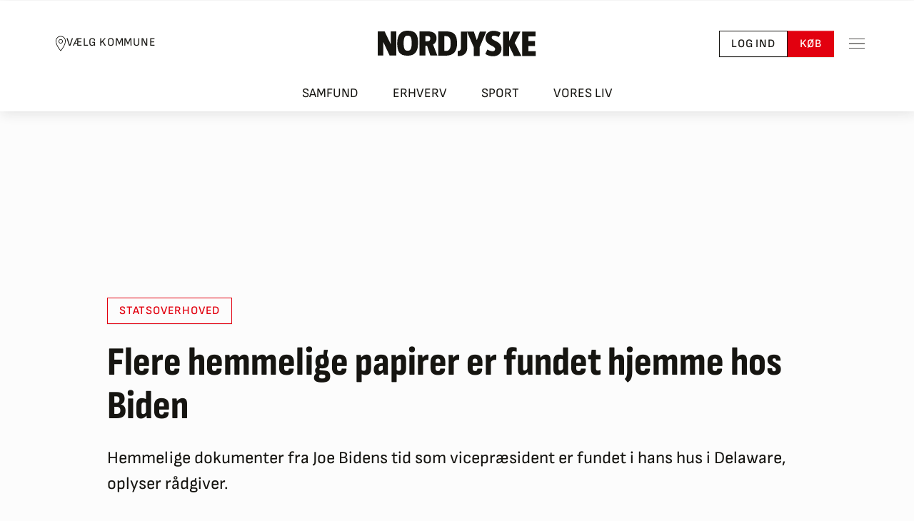

--- FILE ---
content_type: text/html; charset=utf-8
request_url: https://nordjyske.dk/nyheder/verden/flere-hemmelige-papirer-er-fundet-hjemme-hos-biden/4085473
body_size: 58427
content:

<!DOCTYPE html>
<html lang="da">
<head>
		        <!-- Google Tag Manager -->
        <script type="text/javascript">
            (function (w, d, s, l, i) {
                w[l] = w[l] || []; w[l].push({
                    'gtm.start':

                        new Date().getTime(), event: 'gtm.js'
                }); var f = d.getElementsByTagName(s)[0],

                    j = d.createElement(s), dl = l != 'dataLayer' ? '&l=' + l : ''; j.async = true; j.src =

                        'https://www.googletagmanager.com/gtm.js?id=' + i + dl;

                        j.addEventListener('load', function () { var _fe = new CustomEvent('gtm_loaded', { bubbles: true }); d.dispatchEvent(_fe); });
                        
                        f.parentNode.insertBefore(j, f);

            })(window, document, 'script', 'dataLayer', 'GTM-NHQCZ7N');
        </script>
        <!-- End Google Tag Manager -->

		
<script async src="https://fundingchoicesmessages.google.com/i/pub-8352152683841954?ers=1" nonce="Mmjch86l6n0yIsYCv6-TzQ"></script>
<script nonce="Mmjch86l6n0yIsYCv6-TzQ">(function () { function signalGooglefcPresent() { if (!window.frames['googlefcPresent']) { if (document.body) { const iframe = document.createElement('iframe'); iframe.style = 'width: 0; height: 0; border: none; z-index: -1000; left: -1000px; top: -1000px;'; iframe.style.display = 'none'; iframe.name = 'googlefcPresent'; document.body.appendChild(iframe); } else { setTimeout(signalGooglefcPresent, 0); } } } signalGooglefcPresent(); })();</script>

	<meta charset="utf-8">
	<meta http-equiv="X-UA-Compatible" content="IE=edge">
	<meta name="viewport" content="width=device-width, initial-scale=1">

	<title>Flere hemmelige papirer er fundet hjemme hos Biden | Nordjyske.dk</title>

	<!-- Meta Tags -->
	
<meta name="apple-mobile-web-app-title" content="Nordjyske.dk" />
<meta name="apple-mobile-web-app-capable" content="yes" />
<meta name="apple-mobile-web-app-status-bar-style" content="black" />
<meta name="mobile-web-app-capable" content="yes">
<meta name="msapplication-config" content="/browserconfig.xml">
<meta name="theme-color" content="#ffffff">
<meta property="fb:pages" content="117975516343" />
<meta name="google-site-verification" content="Q5BYkUpOfECXhG-qaFXaq0mOKYY2q2cPeuj4ULi2ukw" />
<meta name="description" content="Hemmelige dokumenter fra Joe Bidens tid som vicepr&#230;sident er fundet i hans hus i Delaware, oplyser r&#229;dgiver." />
<meta property="fb:admins" content="598329286,603927750,1433857044" />
<meta property="article:author" content="Ritzau Udland" />
<meta property="article:published_time" content="2023-01-12T16:08:59.000Z" />
<meta property="article:published_unixtime" content="1673539739" />
<meta property="article:modified_time" content="2023-01-12T21:26:31.000Z" />
<meta property="article:modified_unixtime" content="1673558791" />
<meta property="article:tag" content="statsoverhoved" />
<meta name="twitter:title" content="Flere hemmelige papirer er fundet hjemme hos Biden" />
<meta name="twitter:description" content="Hemmelige dokumenter fra Joe Bidens tid som vicepr&#230;sident er fundet i hans hus i Delaware, oplyser r&#229;dgiver." />
<meta name="twitter:card" content="summary_large_image" />
<meta name="twitter:image" content="https://image.nordjyske.dk/users/nordjyske/images/76732796.jpg?t[strip]=true&amp;t[quality]=75&amp;t[crop][width]=2500&amp;t[crop][height]=1406&amp;t[crop][x]=0&amp;t[crop][y]=0&amp;t[resize][width]=1200&amp;t[resize][height]=675&amp;accessToken=92efe879835ad743fa61314897c9fc1871c6cd621f3d965dfad46a5ad560327e" />
<meta property="og:type" content="article" />
<meta property="og:image" content="https://image.nordjyske.dk/users/nordjyske/images/76732796.jpg?t[strip]=true&amp;t[quality]=75&amp;t[crop][width]=2500&amp;t[crop][height]=1312&amp;t[crop][x]=0&amp;t[crop][y]=0&amp;t[resize][width]=1200&amp;t[resize][height]=630&amp;accessToken=d333f9fbf0e77dd721fdfef44ce9045bfa59f7242c4ee6c1161e58438ab1e2da" />
<meta property="og:image:type" content="image/jpeg" />
<meta property="og:image:width" content="1200" />
<meta property="og:image:height" content="630" />
<meta property="og:title" content="Flere hemmelige papirer er fundet hjemme hos Biden" />
<meta property="og:description" content="Hemmelige dokumenter fra Joe Bidens tid som vicepr&#230;sident er fundet i hans hus i Delaware, oplyser r&#229;dgiver." />
<meta name="cXenseParse:title" content="Flere hemmelige papirer er fundet hjemme hos Biden" />
<meta name="cXenseParse:njy-teasertitle" content="Flere hemmelige papirer er fundet hjemme hos Biden" />
<meta name="cXenseParse:recs:publishtime" content="2023-01-12T16:08:59.000Z" />
<meta name="cXenseParse:njy-hasvideo" content="0" />
<meta name="cXenseParse:njy-imagecount" content="1" />
<meta name="cXenseParse:recs:articleid" content="4085473" />
<meta name="cXenseParse:location" content="Verden" />
<meta name="cXenseParse:njy-entity" content="statsoverhoved" />
<meta name="DNMH:charcount" content="2629" />
<meta name="cXenseParse:pageclass" content="article" />
<meta name="cXenseParse:description" content="Hemmelige dokumenter fra Joe Bidens tid som vicepr&#230;sident er fundet i hans hus i Delaware, oplyser r&#229;dgiver." />
<meta name="cXenseParse:njy-redaktion" content="ritzau" />
<meta name="cXenseParse:author" content="Ritzau Udland" />
<meta name="cXenseParse:njy-sektion" content="Geografi" />
<meta name="cXenseParse:njy-sektion" content="Verden" />
<meta name="cXenseParse:njy-type" content="article" />
<meta name="cXenseParse:recs:recommendable" content="true" />
<meta name="robots" content="max-image-preview:large" />
<meta name="twitter:site" content="nordjyskedk" />
<meta name="og:url" content="https://nordjyske.dk/nyheder/verden/flere-hemmelige-papirer-er-fundet-hjemme-hos-biden/4085473" />
<meta name="og:site_name" content="www.nordjyske.dk" />
<meta name="Page_type" content="article" />
<meta name="User" content="not_logged_in" />

	

	<!-- Links -->
	

<link rel="dns-prefetch" href="//www.google-analytics.com" />
<link rel="dns-prefetch" href="//www.googletagservices.com" />
<link rel="dns-prefetch" href="https://static.chartbeat.com" />
<link rel="preconnect" href="https://image.nordjyske.dk/">
<link rel="icon" href="/favicon.ico" sizes="32x32">


    <link rel="icon" href="/favicon.svg" type="image/svg+xml">

<link rel="mask-icon" href="/favicon-mask.svg" color="#000000">
<link rel="apple-touch-icon" href="/apple-touch-icon.png">
<link rel="manifest" href="/manifest.json" />


    <link rel="stylesheet" type="text/css" href="/fonts/SofiaSans/stylesheet.min.css" crossorigin="anonymous" />
    <link rel="stylesheet" type="text/css" href="/fonts/SofiaSansCondensed/stylesheet.min.css" crossorigin="anonymous" />
    <link rel="stylesheet" type="text/css" href="/fonts/Merriweather/stylesheet.min.css" crossorigin="anonymous" />
    <link rel="stylesheet" type="text/css" href="/fonts/Serif/stylesheet.min.css" crossorigin="anonymous" />


    <link rel="canonical" href="https://nordjyske.dk/nyheder/verden/flere-hemmelige-papirer-er-fundet-hjemme-hos-biden/4085473" />

<link rel="stylesheet" type="text/css" href="/dist/css/main.css?v=ogzWmh4iOxPUbj7JWtNkkKGmMMF8Eq2SeI7hZ1plw-0" crossorigin="anonymous" />

    <link rel="alternate" href="https://nordjyske.dk/rss/nyheder" type="application/rss+xml" title="Nyheder fra Nordjyske.dk " />
    <link rel="alternate" href="https://nordjyske.dk/rss/aalborg" type="application/rss+xml" title="Nyheder fra Aalborg" />
    <link rel="alternate" href="https://nordjyske.dk/rss/broenderslev" type="application/rss+xml" title="Nordjyske.dk Brønderslev" />
    <link rel="alternate" href="https://nordjyske.dk/rss/frederikshavn" type="application/rss+xml" title="Nyheder fra Frederikshavn" />
    <link rel="alternate" href="https://nordjyske.dk/rss/hjoerring" type="application/rss+xml" title="Nyheder fra Hjørring" />
    <link rel="alternate" href="https://nordjyske.dk/rss/jammerbugt" type="application/rss+xml" title="Nyheder fra Jammerbugt" />
    <link rel="alternate" href="https://nordjyske.dk/rss/mariagerfjord" type="application/rss+xml" title="Nyheder fra Mariagerfjord" />
    <link rel="alternate" href="https://nordjyske.dk/rss/mors" type="application/rss+xml" title="Nyheder fra Mors" />
    <link rel="alternate" href="https://nordjyske.dk/rss/rebild" type="application/rss+xml" title="Nyheder fra Rebild" />
    <link rel="alternate" href="https://nordjyske.dk/rss/vesthimmerland" type="application/rss+xml" title="Nyheder fra Vesthimmerland" />
    <link rel="alternate" href="https://nordjyske.dk/rss/thisted" type="application/rss+xml" title="Nyheder fra Thisted" />
    <link rel="alternate" href="https://nordjyske.dk/rss/sport" type="application/rss+xml" title="Nyheder fra Sport" />
    <link rel="alternate" href="https://nordjyske.dk/rss/erhverv" type="application/rss+xml" title="Nyheder fra Erhvervslivet" />

	
    
        <link rel="preconnect" href="https://assets.poool.fr">
        <link rel="dns-prefetch" href="https://assets.poool.fr">
        <link rel="preload" as="script" href="https://assets.poool.fr/access.min.js">
    


	<!-- Scripts -->
	



    <script type="text/javascript">
        window.pooolAppId = 'EMC6K-2WU3S-4APT1-7OOWW';
    </script>



<script type="text/javascript">
    window.paywallAlreadyInitialized = false;
    // flag set after isLoggedIn has finished
    window.page_initialized = false;
    window.page_initializedCallback = window.page_initializedCallback || [];
    // script execution queue which is executed after quantcast callback
    window.pendingScriptExecutions = window.pendingScriptExecutions || [];
    window.currentUser = {
        UserId: '',
        FirstName: '',
        LastName: '',
        IsLoggedIn: false,
        Subscriptions: [],
        FullName: "",
        Phone: "",
        BirthdayIsKnown: false,
        FullAddress: "",
        Address: {
            Street: "",
            Number: "",
            Floor: "",
            Door: "",
            Zipcode: "",
            City: "",
            Country: ""
        },
        Subscriber: false,
        HasPlusAccess: false,
        Email: '',
        NewsletterInterests: []
    };

    window.thirdPartyConsentAccepted = {
        StoreAndAccessInformation: false,
        SelectBasicAds: false,
        CreateAdsProfile: false,
        SelectPersonalisedAds: false,
        CreatePersonalisedProfile: false,
        SelectPersonalisedContent: false,
        MeasureAdPerformance: false,
        MeasureContentPerformance: false,
        GenerateAudienceInsights: false,
        DevelopProducts: false,
        UseGeolocationData: false,
        ScanDevice: false
    };
    window.trackingScriptsEnabled = {
        Facebook: false,
        Google: false,
        ChartBeat: false,
    };

    window.features = {
        login: true,
        devdebugbar: false,
        insightsbar: true,
        purchaseHistory: true,
        useQc: true,
        poool: true,
    };

    window.isMobile = false;


                window.pagetype = 'article';
            
                window.userloginstate = 'not_logged_in';
            </script>

    
        
            <script src="https://cncptx.com/pubscript/nordjyske.dk_dnmh_prod.js" async></script>
        
        
        <script type='text/javascript'>
            window.enableBanners = function () { };
            window.disableBanners = false;
        </script>

    
<script type="text/javascript">
    var appInsights = window.appInsights || function (config) {
        function i(config) {
            t[config] = function () {
                var i = arguments; t.queue.push(function () {
                    t[config].apply(t, i)
                })
            }
        }
        var t = { config: config }, u = document, e = window, o = "script", s = "AuthenticatedUserContext", h = "start", c = "stop", l = "Track", a = l + "Event", v = l + "Page", y = u.createElement(o), r, f; y.src = config.url || "https://az416426.vo.msecnd.net/scripts/a/ai.0.js"; y.crossOrigin = "anonymous"; u.getElementsByTagName(o)[0].parentNode.appendChild(y); try { t.cookie = u.cookie } catch (p) { } for (t.queue = [], t.version = "1.0", r = ["Event", "Exception", "Metric", "PageView", "Trace", "Dependency"]; r.length;)i("track" + r.pop()); return i("set" + s), i("clear" + s), i(h + a), i(c + a), i(h + v), i(c + v), i("flush"), config.disableExceptionTracking || (r = "onerror", i("_" + r), f = e[r], e[r] = function (config, i, u, e, o) { var s = f && f(config, i, u, e, o); return s !== !0 && t["_" + r](config, i, u, e, o), s }), t
    }({
        connectionString: "InstrumentationKey=ebe2bff3-c26d-42fe-9c55-b8d618521b3e;IngestionEndpoint=https://westeurope-3.in.applicationinsights.azure.com/;LiveEndpoint=https://westeurope.livediagnostics.monitor.azure.com/;ApplicationId=d2590e7d-08e3-4332-8fa2-100b0d3ad397",
        isCookieUseDisabled: true
        });
    window.appInsights = appInsights; appInsights.trackPageView();
</script>
    <!-- InMobi Choice. Consent Manager Tag v3.0 (for TCF 2.2) -->
    <script type="text/javascript">
        (function () {
            var host = window.location.hostname;
            var element = document.createElement('script');
            var firstScript = document.getElementsByTagName('script')[0];
            var url = 'https://cmp.inmobi.com'
                .concat('/choice/', 'h8eTMmqFZF-_K', '/', host, '/choice.js?tag_version=V3');
            var uspTries = 0;
            var uspTriesLimit = 3;
            element.async = true;
            element.type = 'text/javascript';
            element.src = url;

            firstScript.parentNode.insertBefore(element, firstScript);

            function makeStub() {
                var TCF_LOCATOR_NAME = '__tcfapiLocator';
                var queue = [];
                var win = window;
                var cmpFrame;

                function addFrame() {
                    var doc = win.document;
                    var otherCMP = !!(win.frames[TCF_LOCATOR_NAME]);

                    if (!otherCMP) {
                        if (doc.body) {
                            var iframe = doc.createElement('iframe');

                            iframe.style.cssText = 'display:none';
                            iframe.name = TCF_LOCATOR_NAME;
                            doc.body.appendChild(iframe);
                        } else {
                            setTimeout(addFrame, 5);
                        }
                    }
                    return !otherCMP;
                }

                function tcfAPIHandler() {
                    var gdprApplies;
                    var args = arguments;

                    if (!args.length) {
                        return queue;
                    } else if (args[0] === 'setGdprApplies') {
                        if (
                            args.length > 3 &&
                            args[2] === 2 &&
                            typeof args[3] === 'boolean'
                        ) {
                            gdprApplies = args[3];
                            if (typeof args[2] === 'function') {
                                args[2]('set', true);
                            }
                        }
                    } else if (args[0] === 'ping') {
                        var retr = {
                            gdprApplies: gdprApplies,
                            cmpLoaded: false,
                            cmpStatus: 'stub'
                        };

                        if (typeof args[2] === 'function') {
                            args[2](retr);
                        }
                    } else {
                        if (args[0] === 'init' && typeof args[3] === 'object') {
                            args[3] = Object.assign(args[3], { tag_version: 'V3' });
                        }
                        queue.push(args);
                    }
                }

                function postMessageEventHandler(event) {
                    var msgIsString = typeof event.data === 'string';
                    var json = {};

                    try {
                        if (msgIsString) {
                            json = JSON.parse(event.data);
                        } else {
                            json = event.data;
                        }
                    } catch (ignore) { }

                    try {
                        var payload = json.__tcfapiCall;

                        if (payload) {
                            window.__tcfapi(
                                payload.command,
                                payload.version,
                                function (retValue, success) {
                                    var returnMsg = {
                                        __tcfapiReturn: {
                                            returnValue: retValue,
                                            success: success,
                                            callId: payload.callId
                                        }
                                    };
                                    if (msgIsString) {
                                        returnMsg = JSON.stringify(returnMsg);
                                    }
                                    if (event && event.source && event.source.postMessage) {
                                        event.source.postMessage(returnMsg, '*');
                                    }
                                },
                                payload.parameter
                            );
                        }
                    } catch {
                        // Preview throws an exception in test here because trackingscripts are disabled through cshtml.
                    }
                }

                while (win) {
                    try {
                        if (win.frames[TCF_LOCATOR_NAME]) {
                            cmpFrame = win;
                            break;
                        }
                    } catch (ignore) { }

                    if (win === window.top) {
                        break;
                    }
                    win = win.parent;
                }
                try {
                    if (!cmpFrame) {
                        addFrame();
                        win.__tcfapi = tcfAPIHandler;
                        win.addEventListener('message', postMessageEventHandler, false);
                    }
                } catch {
                    // Preview throws an exception in test here because trackingscripts are disabled through cshtml.
                }
            };

            if (typeof module !== 'undefined') {
                module.exports = makeStub;
            } else {
                makeStub();
            }

            var uspStubFunction = function () {
                var arg = arguments;
                if (typeof window.__uspapi !== uspStubFunction) {
                    setTimeout(function () {
                        if (typeof window.__uspapi !== 'undefined') {
                            window.__uspapi.apply(window.__uspapi, arg);
                        }
                    }, 500);
                }
            };

            var checkIfUspIsReady = function () {
                uspTries++;
                if (window.__uspapi === uspStubFunction && uspTries < uspTriesLimit) {
                    console.warn('USP is not accessible');
                } else {
                    clearInterval(uspInterval);
                }
            };

            if (typeof window.__uspapi === 'undefined') {
                window.__uspapi = uspStubFunction;
                var uspInterval = setInterval(checkIfUspIsReady, 6000);
            }
        })();
    </script>
    <!-- End InMobi Choice. Consent Manager Tag v3.0 (for TCF 2.2) -->

    <script type="text/javascript">
    window.weplyGrantConsent = function () {
        (function () {
            var s = document.getElementsByTagName("script")[0];
            var b = document.createElement("script");
            b.type = "text/javascript"; b.async = true;
            b.src = "https://app.weply.chat/widget/f86ec0033fba57b2a9cab68e7903b050";
            s.parentNode.insertBefore(b, s);
        })();
    }

    window.weplyRevokeConsent = function () {

    }
</script>
    
    <script type="text/javascript">
        window.setupChartBeatTracking = function (consent) {
            var noCookies = consent !== undefined ? !consent : true;

            configureChartbeat(noCookies);
            loadChartbeatMainScript();
            setupChartbeatStyling();
            loadChartbeatTestingScript();
        };

        function configureChartbeat(noCookies) {
            /** CONFIGURATION START **/
            var _sf_async_config = window._sf_async_config = (window._sf_async_config || {});
            _sf_async_config.uid = 42551;
            _sf_async_config.domain = 'nordjyske.dk';
            _sf_async_config.flickerControl = false;
            _sf_async_config.useCanonical = true;
            _sf_async_config.useCanonicalDomain = true;
            _sf_async_config.sections = 'verden';
            _sf_async_config.authors = 'Ritzau Udland';
            _sf_async_config.noCookies = noCookies;
            var _cbq = window._cbq = (window._cbq || []);
            _cbq.push(['_acct', 'anon']);
            /** CONFIGURATION END **/
        };

        function loadChartbeatMainScript() {
            var e = document.createElement('script');
            var n = document.getElementsByTagName('script')[0];
            e.type = 'text/javascript';
            e.async = true;
            e.src = '//static.chartbeat.com/js/chartbeat_video.js';
            n.parentNode.insertBefore(e, n);
        }

        function loadChartbeatTestingScript() {
            var e = document.createElement('script');
            var n = document.getElementsByTagName('script')[0];
            e.type = 'text/javascript';
            e.async = true;
            e.src = '//static.chartbeat.com/js/chartbeat_mab.js';
            n.parentNode.insertBefore(e, n.nextSibling);
        }

        function setupChartbeatStyling() {
            // Change below from "body" to a CSS selector that selects only your headlines
            var css = '.heading  { visibility: hidden; }';

            var head = document.head || document.querySelector('head');
            var style = document.createElement('style');
            style.id = 'chartbeat-flicker-control-style';
            head.appendChild(style);
            style.type = 'text/css';
            if (style.styleSheet) {
                // This is required for IE8 and below.
                style.styleSheet.cssText = css;
            } else {
                style.appendChild(document.createTextNode(css));
            }

            window.setTimeout(function () {
                var hider = document.getElementById('chartbeat-flicker-control-style');
                if (hider) {
                    hider.parentNode.removeChild(hider);
                }
            }, 1000);
        };
    </script>

    <script type="text/javascript" async src="https://static.readpeak.com/js/rp-int.js"></script>
    <script type="text/javascript" src="//script.crazyegg.com/pages/scripts/0097/6833.js?v=639050834992989756" async="async" crossorigin="anonymous"></script>

    
    <script id="poool-engage" src="https://assets.poool.fr/engage.min.js" async></script>

    <script src="https://jsc.native.azerion.com/site/1029773.js" async></script>

<script src='https://content.jwplatform.com/libraries/hkCbPqYb.js' type='text/javascript' crossorigin="anonymous"></script>
<script src="/dist/js/runtime.df7acea3d3daaf82cfb4.js"></script>
<script src="/dist/js/vendor.fc057d4910dbe2dcf04e.js"></script>

	
    


<script type="application/ld&#x2B;json">
    {
        "@context": "http://schema.org",
        "@type": "NewsArticle",
        "mainEntityOfPage": {
            "@type": "WebPage",
            "@id": "https://nordjyske.dk/nyheder/verden/flere-hemmelige-papirer-er-fundet-hjemme-hos-biden/4085473"
        },
        "headline": "Flere hemmelige papirer er fundet hjemme hos Biden",
        "image": {
            "@type": "ImageObject",
            "url": "https://image.nordjyske.dk/users/nordjyske/images/76732796.jpg?t[strip]=true&amp;t[quality]=85&amp;t[crop][width]=2500&amp;t[crop][height]=1406&amp;t[crop][x]=0&amp;t[crop][y]=0&amp;t[resize][width]=624&amp;t[resize][height]=351&amp;accessToken=0a7f6f1ab5c92ccac816d19e3bf375dbeb653d6a5246f21b5db44c0be942e798",
            "height": 416,
            "width": 700
        },
"datePublished": "2023-01-12T16:08:59.0000000+00:00","dateModified": "2023-01-12T21:26:31.0000000+00:00",        "author": {
            "@type": "Person",
            "name": "Ritzau Udland"
        },
        "publisher": {
            "@type": "Organization",
            "name": "Nordjyske",
            "logo": {
                "@type": "ImageObject",
                "url": "https://nordjyske.dk/images/logos/nordjyske_small.png",
                "width": 48,
                "height": 48
            }
        },
        "description": "Hemmelige dokumenter fra Joe Bidens tid som vicepr&#xE6;sident er fundet i hans hus i Delaware, oplyser r&#xE5;dgiver."
    }
</script>


    
        <script type="text/javascript">
            window.currentUser.HasPlusAccess = true;
            window.currentUser.SharedAccess = false;
        </script>
        <script id="poool-audit" src="https://assets.poool.fr/audit.min.js" async></script>
        <script id="poool-access" src="https://assets.poool.fr/access.min.js" async></script>
    

    <script src="/dist/js/story/index.7dfe8f7035e50b8cca2f.js"></script>

</head>
<body class="page-header-link-bar">
		<div id="topscroller-IO" ad="" ad-prefix="nordjyske" ad-type-desktop="topscroller-IO" ad-intro="Annonce" class="ad-unit ad-unit--topscroller-io"></div>

		<!-- Google Tag Manager (noscript) -->
<noscript>
    <iframe src=https://www.googletagmanager.com/ns.html?id=GTM-NHQCZ7N
            height="0" width="0" style="display:none;visibility:hidden"></iframe>
</noscript>

<!-- End Google Tag Manager (noscript) -->
		<script type="application/ld&#x2B;json">
    {
      "@context": "https://schema.org",
      "@type": "NewsMediaOrganization",
      "url": "https://nordjyske.dk/",
      "name": "Nordjyske",
      "foundingDate": "1767-01-02",
      "sameAs": [
        "https://www.facebook.com/nordjyskedk",
        "https://www.instagram.com/nordjyske/",
        "https://www.linkedin.com/company/detnordjyskemediehus",
        "https://da.wikipedia.org/wiki/Nordjyske_Stiftstidende"
      ],
      "ethicsPolicy": "https://detnordjyskemediehus.dk/om-os/jura-og-etik/etik/",
      "telephone": "+45-99353434",
      "logo": {
        "@type": "ImageObject",
        "url": "https://nordjyske.dk/images/logos/nordjyske-2.svg"
      },
      "potentialAction": {
        "@type": "SearchAction",
        "target": "https://nordjyske.dk/search?query={search_term_string}",
        "query-input": "required name=search_term_string"
      },
      "contactPoint": {
        "@type": "ContactPoint",
        "email": "kundeservice@dnmh.dk",
        "telephone": "+45-99353434",
        "contactType": "customer service"
      },
      "parentOrganization": {
        "@type": "Organization",
        "name": "Det Nordjyske Mediehus A/S"
      }
    }
</script>


		


	<!-- Content -->
	<div class="body-content">
			<div class="layout-header-wrapper">
				

<header id="pageHeader" class="page-header page-header--top page-header--municipality-selector page-header--link-bar d-print-none">
		<div class="page-header__content">
				<button data-bs-toggle="modal" data-bs-target="#municipalitySelector" type="button" class="btn btn-sm btn-link page-header__municipality-selector link-dark">
					<svg width="16" height="22" viewBox="0 0 16 22" fill="none" xmlns="http://www.w3.org/2000/svg">
						<path d="M7.99999 0.439941C4.11046 0.439941 0.959991 3.59041 0.959991 7.47994C0.959991 10.6957 2.65812 14.1521 4.32874 16.8299C5.99937 19.5078 7.66999 21.4087 7.66999 21.4087C7.75421 21.5032 7.87452 21.5582 7.99999 21.5582C8.12546 21.5582 8.24577 21.5032 8.32999 21.4087C8.32999 21.4087 10.0023 19.4682 11.6712 16.7749C13.3401 14.0817 15.04 10.6338 15.04 7.47994C15.04 3.59041 11.8895 0.439941 7.99999 0.439941ZM7.99999 1.31994C11.4151 1.31994 14.16 4.06478 14.16 7.47994C14.16 10.3107 12.5598 13.676 10.9287 16.3074C9.56234 18.5126 8.40562 19.9323 7.99999 20.4187C7.59093 19.9357 6.43421 18.547 5.07124 16.3624C3.44187 13.7499 1.83999 10.3795 1.83999 7.47994C1.83999 4.06478 4.58484 1.31994 7.99999 1.31994ZM7.99999 4.83994C6.30359 4.83994 4.91999 6.22353 4.91999 7.91994C4.91999 9.61635 6.30359 10.9999 7.99999 10.9999C9.6964 10.9999 11.08 9.61635 11.08 7.91994C11.08 6.22353 9.6964 4.83994 7.99999 4.83994ZM7.99999 5.71994C9.2203 5.71994 10.2 6.69963 10.2 7.91994C10.2 9.14025 9.2203 10.1199 7.99999 10.1199C6.77968 10.1199 5.79999 9.14025 5.79999 7.91994C5.79999 6.69963 6.77968 5.71994 7.99999 5.71994Z" fill="currentColor" />
					</svg>
					<span>Vælg Kommune</span>
				</button>
			<a class="page-header__logo" href="/" aria-label="Nordjyske logo der går til forsiden">
				<div class="page-header__logo-left">
					<svg width="115" height="37" viewBox="0 0 115 37" fill="none" xmlns="http://www.w3.org/2000/svg">
						<path d="M97.8519 1C94.2593 1 90.5556 1.03659 87 1.10976V35.9024C89.8148 35.939 92.8148 36.0122 97.2222 36.0122C108.926 36.0122 114.111 30.0854 114.111 18.2683C114.111 4.9878 109.185 1 97.8519 1ZM98 29.1707C97.7778 29.1707 96.4815 29.1341 95.7407 29.061V7.84146C96.4815 7.80488 97.6667 7.80488 97.9259 7.80488C103.37 7.80488 104.926 11.2073 104.926 18.3415C104.963 25.7317 103.074 29.1707 98 29.1707Z" fill="#161511" />
						<path d="M79.5185 19.8415C82.8148 18.378 84.5926 15.0854 84.5926 10.9512C84.5926 4.65854 80.6296 1 71.7037 1C67.9259 1 63.1481 1 60 1.10976V35.8293H68.6667V21.8537H70.963L75.7037 35.8293H85.7407L79.5185 19.8415ZM70.963 15.3049H68.6667V7.76829C69.4444 7.73171 70.2222 7.65854 70.963 7.65854C74.8889 7.65854 75.5556 9.19512 75.5556 11.4268C75.5556 13.439 74.7037 15.3049 70.963 15.3049Z" fill="#161511" />
						<path d="M43.2963 0H42.8889C33.8148 0 28 5.01219 28 18.1463C28 29.4512 30.8148 36 42.7407 36H43.1111C52.2593 36 58.037 31.061 58.037 17.8902C58.037 6.62195 55.1852 0 43.2963 0ZM43 28.9024C38.5185 28.9024 37.2593 25.3902 37.2593 18C37.2593 10.1707 38.7778 7.06098 43.0741 7.06098C47.5556 7.06098 48.8148 10.5366 48.8148 17.9634C48.8148 25.7561 47.2222 28.9024 43 28.9024Z" fill="#161511" />
						<path d="M26.5926 1H18.6296V19.3659L9.81482 1H0V35.7927H7.92593V16.3293L17.1111 35.7927H26.5926V1ZM26.5926 1H18.6296V19.3659L9.81482 1H0V35.7927H7.92593V16.3293L17.1111 35.7927H26.5926V1Z" fill="#161511" />
					</svg>
				</div>
				<div class="page-header__logo-right">
					<svg width="111" height="36" viewBox="0 0 111 36" fill="none" xmlns="http://www.w3.org/2000/svg">
						<path d="M91 1V35.7561H110.259V28.7683H99.8148V21.4146H109.111V14.5H99.8148V7.95122H110.111V1H91Z" fill="#161511" />
						<path d="M90.0741 35.7561L80.5556 17.061L88.7037 1H79L72.7407 14.4634V1H64V35.7561H72.7407V21.4878L79.6667 35.7561H90.0741Z" fill="#161511" />
						<path d="M61.8889 25.061C61.8889 14.2317 48.037 14.5244 48.037 9.62195C48.037 8.01219 49.037 6.87805 51.3333 6.87805C53.2593 6.87805 55.5185 7.64634 57.963 8.85366L60.8519 2.92683C57.6667 0.95122 54.3333 0 50.7778 0C44 0 39.2963 3.73171 39.2963 10.2073C39.2963 21.0366 52.8889 20.4878 52.8889 25.7561C52.8889 27.7317 51.7037 28.8659 49.3704 28.8659C47.2222 28.8659 44.6667 27.9878 41.8889 26.4878L39 32.8171C42.8148 35.0854 46.1482 36 49.963 36C56.5185 36 61.8889 32.5244 61.8889 25.061Z" fill="#161511" />
						<path d="M40.4445 1H31.2593L28.5926 8.68293L27.037 13.3293L25.3704 8.57317L22.7037 1H13L22.7037 23.1707V35.7561H31V23.1707L40.4445 1Z" fill="#161511" />
						<path d="M4.51851 1V23.8293C4.51851 27.561 2.66667 28.5854 0 28.5854C0 28.622 0 28.6951 0 28.7317V35.6463H2.07408C8.18519 35.6463 13.4074 31.622 13.4074 24.1951V1H4.51851Z" fill="#161511" />
					</svg>
				</div>
			</a>
			<div class="btn-toolbar gap-3" role="toolbar">
					<a href="/account/login?returnUrl=%2fnyheder%2fverden%2fflere-hemmelige-papirer-er-fundet-hjemme-hos-biden%2f4085473" role="button" class="btn btn-sm btn-outline-dark">
						Log ind
					</a>
					<a data-trackclicks data-category="BuyClick" data-label="Header" href="/abonnement" role="button" class="btn btn-sm btn-primary">
						Køb
					</a>
			</div>
			<button type="button" data-bs-toggle="offcanvas" data-bs-target="#pageSideMenu" aria-label="Toggle sidemenu" class="btn btn-sm btn-link p-2 ms-3">
				<svg width="22" height="22" viewBox="0 0 22 22" fill="none" xmlns="http://www.w3.org/2000/svg">
					<path d="M0 3.95996V4.83996H22V3.95996H0ZM0 10.56V11.44H22V10.56H0ZM0 17.16V18.04H22V17.16H0Z" fill="#161511" />
				</svg>
			</button>
		</div>
		<nav class="page-header__navbar" aria-label="Hovednavigation">
			<ul class="nav nav-tabs">
					<li>
						<a class="" href="/nyheder/samfund">
							Samfund
						</a>
					</li>
					<li>
						<a class="" href="/nyheder/erhverv">
							Erhverv
						</a>
					</li>
					<li>
						<a class="" href="/nyheder/sport">
							Sport
						</a>
					</li>
					<li>
						<a class="" href="/nyheder/vores-liv">
							Vores liv
						</a>
					</li>
			</ul>
		</nav>
		<div id="pageSideMenu" tabindex="-1" data-bs-backdrop="true" data-bs-scroll="true" class="offcanvas offcanvas-end page-header-menu">
			<div class="offcanvas-body pb-6 pt-4 pt-md-5 px-5 p-lg-6">
				<div class="d-flex justify-content-end mb-5">
					<button data-bs-dismiss="offcanvas" type="button" aria-label="Close" class="btn-close"></button>
				</div>
				<form action="/search" role="search">
					<input name="query" class="form-control" type="search" placeholder="Søg" aria-label="Søg">
				</form>
					<div class="page-header-menu__divider"></div>
		<div class="page-header-menu__item-group">
			<div class="menu-item">
				<a href="/" class="menu-item__link" >
					Forsiden
				</a>
			</div>
			<div class="menu-item menu-item--has-submenu">
				<a href="#" class="menu-item__link collapsed" data-bs-target="#samfund_submenu" data-bs-toggle="collapse" aria-controls="samfund_submenu" aria-expanded="false">
					Samfund
				</a>
				<div class="menu-item__collapse collapse" id="samfund_submenu">
						<div class="menu-item">
							<a href="/nyheder/samfund" class="menu-item__link" >
								Alt fra Samfund
							</a>
						</div>
						<div class="menu-item">
							<a href="/nyheder/politik" class="menu-item__link" >
								Politik
							</a>
						</div>
						<div class="menu-item">
							<a href="/nyheder/krimi" class="menu-item__link" >
								Krimi
							</a>
						</div>
						<div class="menu-item">
							<a href="/nyheder/sundhed" class="menu-item__link" >
								Sundhed
							</a>
						</div>
						<div class="menu-item">
							<a href="/nyheder/byudvikling" class="menu-item__link" >
								Byudvikling
							</a>
						</div>
						<div class="menu-item">
							<a href="/tag/natur" class="menu-item__link" >
								Natur
							</a>
						</div>
				</div>
			</div>
			<div class="menu-item menu-item--has-submenu">
				<a href="#" class="menu-item__link collapsed" data-bs-target="#erhverv_submenu" data-bs-toggle="collapse" aria-controls="erhverv_submenu" aria-expanded="false">
					Erhverv
				</a>
				<div class="menu-item__collapse collapse" id="erhverv_submenu">
						<div class="menu-item">
							<a href="/nyheder/erhverv" class="menu-item__link" >
								Alt fra Erhverv
							</a>
						</div>
						<div class="menu-item">
							<a href="/tag/privatoekonomi" class="menu-item__link" >
								Privat&#xF8;konomi
							</a>
						</div>
				</div>
			</div>
			<div class="menu-item menu-item--has-submenu">
				<a href="#" class="menu-item__link collapsed" data-bs-target="#sport_submenu" data-bs-toggle="collapse" aria-controls="sport_submenu" aria-expanded="false">
					Sport
				</a>
				<div class="menu-item__collapse collapse" id="sport_submenu">
						<div class="menu-item">
							<a href="/nyheder/sport" class="menu-item__link" >
								Alt fra Sporten
							</a>
						</div>
						<div class="menu-item">
							<a href="/tag/aab" class="menu-item__link" >
								AaB
							</a>
						</div>
						<div class="menu-item">
							<a href="/tag/aalborg-haandbold" class="menu-item__link" >
								Aalborg H&#xE5;ndbold
							</a>
						</div>
				</div>
			</div>
			<div class="menu-item menu-item--has-submenu">
				<a href="#" class="menu-item__link collapsed" data-bs-target="#vores-liv_submenu" data-bs-toggle="collapse" aria-controls="vores-liv_submenu" aria-expanded="false">
					Vores liv
				</a>
				<div class="menu-item__collapse collapse" id="vores-liv_submenu">
						<div class="menu-item">
							<a href="/nyheder/vores-liv" class="menu-item__link" >
								Alt fra Vores liv
							</a>
						</div>
						<div class="menu-item">
							<a href="/tag/familieliv" class="menu-item__link" >
								Familieliv
							</a>
						</div>
				</div>
			</div>
			<div class="menu-item">
				<a href="/nyheder/debat" class="menu-item__link" >
					Debat
				</a>
			</div>
			<div class="menu-item menu-item--has-submenu">
				<a href="#" class="menu-item__link collapsed" data-bs-target="#kommuner_submenu" data-bs-toggle="collapse" aria-controls="kommuner_submenu" aria-expanded="false">
					Kommuner
				</a>
				<div class="menu-item__collapse collapse" id="kommuner_submenu">
						<div class="menu-item">
							<a href="/nyheder/aalborg" class="menu-item__link" >
								Aalborg
							</a>
						</div>
						<div class="menu-item">
							<a href="/nyheder/broenderslev" class="menu-item__link" >
								Br&#xF8;nderslev
							</a>
						</div>
						<div class="menu-item">
							<a href="/nyheder/frederikshavn" class="menu-item__link" >
								Frederikshavn
							</a>
						</div>
						<div class="menu-item">
							<a href="/nyheder/hjoerring" class="menu-item__link" >
								Hj&#xF8;rring
							</a>
						</div>
						<div class="menu-item">
							<a href="/nyheder/jammerbugt" class="menu-item__link" >
								Jammerbugt
							</a>
						</div>
						<div class="menu-item">
							<a href="/nyheder/laesoe" class="menu-item__link" >
								L&#xE6;s&#xF8;
							</a>
						</div>
						<div class="menu-item">
							<a href="/nyheder/mariagerfjord" class="menu-item__link" >
								Mariagerfjord
							</a>
						</div>
						<div class="menu-item">
							<a href="/nyheder/morsoe" class="menu-item__link" >
								Mors&#xF8;
							</a>
						</div>
						<div class="menu-item">
							<a href="/nyheder/rebild" class="menu-item__link" >
								Rebild
							</a>
						</div>
						<div class="menu-item">
							<a href="/nyheder/thisted" class="menu-item__link" >
								Thisted
							</a>
						</div>
						<div class="menu-item">
							<a href="/nyheder/vesthimmerland" class="menu-item__link" >
								Vesthimmerland
							</a>
						</div>
				</div>
			</div>
		</div>
					<div class="page-header-menu__divider"></div>
		<div class="page-header-menu__item-group">
			<div class="menu-item">
				<a href="/e-avis?read=true" class="menu-item__link" >
			<svg width="16" height="16" viewBox="0 0 16 16" fill="none" xmlns="http://www.w3.org/2000/svg">
				<path d="M13.1287 0.579996C13.06 0.578746 12.9925 0.598746 12.9362 0.637496C12.9362 0.637496 12.5187 0.936246 11.3912 1.2625C10.2637 1.58875 8.45372 1.92 5.75997 1.92C5.63872 1.92 5.52747 1.98875 5.47372 2.0975L0.697466 11.65C0.609966 11.7725 0.618716 11.9387 0.718716 12.05C0.723716 12.0562 0.728716 12.0612 0.732466 12.065C0.738716 12.0712 0.743716 12.0762 0.749966 12.0812C0.749966 12.0825 0.749966 12.0825 0.749966 12.0825C0.756216 12.0875 0.761216 12.0912 0.767466 12.095C0.856216 12.1712 4.63372 15.36 10.88 15.36C11.0025 15.36 11.1137 15.29 11.1675 15.18L15.3325 6.66875C15.3812 6.57125 15.3787 6.455 15.3225 6.36125C15.2675 6.2675 15.1687 6.20875 15.06 6.20375C14.9312 6.19875 14.8125 6.27 14.7575 6.38625L10.6862 14.7087C8.66872 14.685 6.93622 14.3212 5.51622 13.8512C6.65247 14.0112 7.95372 14.0362 9.39497 13.785C9.49622 13.7675 9.58247 13.7025 9.62872 13.61L14.7537 3.135C14.8062 3.0325 14.7987 2.91 14.7362 2.81375C14.6737 2.7175 14.5637 2.66375 14.45 2.67C14.3325 2.6775 14.2287 2.7475 14.18 2.8525L9.12997 13.17C6.66872 13.5662 4.64747 13.1462 3.25497 12.64C3.27247 12.6412 3.28997 12.645 3.30872 12.6462C4.70247 12.8137 6.45497 12.8262 7.90622 12.1287C7.97122 12.0975 8.02372 12.045 8.05497 11.98L13.4075 1.04C13.455 0.942496 13.45 0.827496 13.3937 0.734996C13.3362 0.641246 13.2375 0.583746 13.1287 0.579996ZM12.4437 1.55375L7.53622 11.5837C6.28622 12.15 4.68497 12.1675 3.38497 12.0112C2.41747 11.8962 1.78122 11.7337 1.42122 11.6337L5.96372 2.5475C8.57997 2.52875 10.4112 2.21125 11.5687 1.8775C11.965 1.7625 12.1875 1.66 12.4437 1.55375Z" fill="currentColor" />
			</svg>
					E-avis
				</a>
			</div>
			<div class="menu-item">
				<a href="/lyd" class="menu-item__link" >
			<svg width="16" height="16" viewBox="0 0 16 16" fill="none" xmlns="http://www.w3.org/2000/svg">
				<path d="M8 0.320007C5.02125 0.320007 2.565 2.58876 2.27 5.49001C1.9775 5.58501 1.745 5.81751 1.65 6.11001C1.19375 6.20126 0.7975 6.51376 0.52 6.93001C0.18875 7.42626 0 8.08001 0 8.80001C0 9.52001 0.18875 10.1738 0.52 10.67C0.7975 11.0863 1.19375 11.3988 1.65 11.49C1.775 11.875 2.135 12.16 2.56 12.16C3.08625 12.16 3.52 11.7263 3.52 11.2V6.40001C3.52 6.00251 3.26875 5.66501 2.92 5.52001C3.2 2.95501 5.36 0.960007 8 0.960007C10.64 0.960007 12.8 2.95501 13.08 5.52001C12.7312 5.66501 12.48 6.00251 12.48 6.40001V11.2C12.48 11.7263 12.9137 12.16 13.44 12.16C13.865 12.16 14.225 11.875 14.35 11.49C14.8062 11.3988 15.2025 11.0863 15.48 10.67C15.8112 10.1738 16 9.52001 16 8.80001C16 8.08001 15.8112 7.42626 15.48 6.93001C15.2025 6.51376 14.8062 6.20126 14.35 6.11001C14.255 5.81751 14.0225 5.58501 13.73 5.49001C13.435 2.58876 10.9787 0.320007 8 0.320007ZM2.56 6.08001C2.74 6.08001 2.88 6.22001 2.88 6.40001V11.2C2.88 11.38 2.74 11.52 2.56 11.52C2.38 11.52 2.24 11.38 2.24 11.2V6.40001C2.24 6.22001 2.38 6.08001 2.56 6.08001ZM13.44 6.08001C13.62 6.08001 13.76 6.22001 13.76 6.40001V11.2C13.76 11.38 13.62 11.52 13.44 11.52C13.26 11.52 13.12 11.38 13.12 11.2V6.40001C13.12 6.22001 13.26 6.08001 13.44 6.08001ZM1.6 6.79001V10.81C1.40125 10.725 1.2125 10.5638 1.05 10.32C0.8025 9.94876 0.64 9.40501 0.64 8.80001C0.64 8.19501 0.8025 7.65126 1.05 7.28001C1.2125 7.03626 1.40125 6.87501 1.6 6.79001ZM14.4 6.79001C14.5987 6.87501 14.7875 7.03626 14.95 7.28001C15.1975 7.65126 15.36 8.19501 15.36 8.80001C15.36 9.40501 15.1975 9.94876 14.95 10.32C14.7875 10.5638 14.5987 10.725 14.4 10.81V6.79001Z" fill="currentColor" />
			</svg>
					Lyd
				</a>
			</div>
			<div class="menu-item">
				<a href="/underholdning" class="menu-item__link" >
			<svg width="16" height="16" viewBox="0 0 16 16" fill="none" xmlns="http://www.w3.org/2000/svg">
				<path d="M3.19999 0.640015C2.67374 0.640015 2.23999 1.07376 2.23999 1.60001V14.4C2.23999 14.9263 2.67374 15.36 3.19999 15.36H12.8C13.3262 15.36 13.76 14.9263 13.76 14.4V1.60001C13.76 1.07376 13.3262 0.640015 12.8 0.640015H3.19999ZM3.19999 1.28001H12.8C12.9812 1.28001 13.12 1.41876 13.12 1.60001V14.4C13.12 14.5813 12.9812 14.72 12.8 14.72H3.19999C3.01874 14.72 2.87999 14.5813 2.87999 14.4V1.60001C2.87999 1.41876 3.01874 1.28001 3.19999 1.28001ZM11.375 1.92001C11.375 1.92001 10.8887 3.25751 10.56 4.16001H10.9C10.9775 3.95001 11.0562 3.73251 11.1337 3.52001H11.9062C11.9837 3.73251 12.0637 3.95001 12.14 4.16001H12.48C12.1512 3.25751 11.665 1.92001 11.665 1.92001H11.375ZM11.52 2.45751C11.595 2.66376 11.6887 2.92126 11.79 3.20001H11.25C11.3512 2.92126 11.445 2.66376 11.52 2.45751ZM7.03999 6.40001C6.50999 6.40001 6.07999 6.83001 6.07999 7.36001C6.07999 8.96001 7.99999 9.92001 7.99999 9.92001C7.99999 9.92001 9.91999 9.00001 9.91999 7.36001C9.91999 6.83001 9.48999 6.40001 8.95999 6.40001C8.42999 6.40001 7.99999 7.15001 7.99999 7.68001C7.99999 7.15001 7.56999 6.40001 7.03999 6.40001ZM3.51999 11.84C3.84874 12.7425 4.33499 14.08 4.33499 14.08H4.62499C4.62499 14.08 5.11124 12.7425 5.43999 11.84H5.09999C5.02249 12.05 4.94374 12.2675 4.86624 12.48H4.09374C4.01624 12.2675 3.93624 12.05 3.85999 11.84H3.51999ZM4.20999 12.8H4.74999C4.64874 13.0788 4.55499 13.3363 4.47999 13.5438C4.40499 13.3363 4.31124 13.0788 4.20999 12.8Z" fill="currentColor" />
			</svg>
					Underholdning
				</a>
			</div>
			<div class="menu-item">
				<a href="/nyhedsbreve" class="menu-item__link" >
			<svg width="16" height="16" viewBox="0 0 16 16" fill="none" xmlns="http://www.w3.org/2000/svg">
				<path d="M0 2.23999V13.76H16V2.23999H0ZM0.64 2.87999H15.36V3.68999L8 9.50999L0.64 3.68999V2.87999ZM0.64 4.50999L7.8 10.17C7.9175 10.2637 8.0825 10.2637 8.2 10.17L15.36 4.50999V13.12H0.64V4.50999Z" fill="currentColor" />
			</svg>
					Nyhedsbrev
				</a>
			</div>
			<div class="menu-item">
				<a href="/bolighandel" class="menu-item__link" >
			<svg width="16" height="16" viewBox="0 0 16 16" fill="none" xmlns="http://www.w3.org/2000/svg">
				<path d="M7.97655 1.33344C7.92507 1.33713 7.87515 1.35273 7.83072 1.37901L1.49739 5.10427C1.45959 5.1265 1.42654 5.15595 1.40013 5.19095C1.37372 5.22595 1.35446 5.26581 1.34345 5.30825C1.33245 5.35069 1.32991 5.39488 1.33598 5.43831C1.34206 5.48173 1.35663 5.52353 1.37886 5.56133C1.40109 5.59912 1.43055 5.63216 1.46555 5.65857C1.50055 5.68498 1.54041 5.70423 1.58285 5.71523C1.6253 5.72623 1.66949 5.72876 1.71292 5.72268C1.75634 5.7166 1.79814 5.70203 1.83593 5.67979L1.99999 5.58344V13.6668C2 13.7552 2.03512 13.84 2.09763 13.9025C2.16014 13.965 2.24492 14.0001 2.33332 14.0001H13.6667C13.7551 14.0001 13.8398 13.965 13.9023 13.9025C13.9649 13.84 14 13.7552 14 13.6668V5.58344L14.1641 5.67979C14.2404 5.72469 14.3314 5.73742 14.4171 5.7152C14.5028 5.69298 14.5762 5.63762 14.6211 5.5613C14.666 5.48498 14.6787 5.39396 14.6565 5.30825C14.6343 5.22254 14.5789 5.14916 14.5026 5.10427L8.16926 1.37901C8.12097 1.35073 8.06634 1.33506 8.01041 1.33344C7.99913 1.33286 7.98783 1.33286 7.97655 1.33344ZM7.99999 2.05349L13.3333 5.19151V13.3334H10.6667V7.66677C10.6666 7.57837 10.6315 7.49359 10.569 7.43108C10.5065 7.36857 10.4217 7.33345 10.3333 7.33344H5.66666C5.57825 7.33345 5.49347 7.36857 5.43096 7.43108C5.36845 7.49359 5.33333 7.57837 5.33332 7.66677V13.3334H2.66666V5.19151L7.99999 2.05349ZM5.99999 8.0001H9.99999V13.3334H5.99999V8.0001Z" fill="#161511" />
			</svg>
					Bolighandel
				</a>
			</div>
			<div class="menu-item">
				<a href="/doedsannoncer" class="menu-item__link" >
			<svg width="16" height="16" viewBox="0 0 16 16" fill="none" xmlns="http://www.w3.org/2000/svg">
				<path d="M2.86 6C2.86 3.16126 5.16126 0.86 8 0.86C10.8387 0.86 13.14 3.16126 13.14 6V14.14H2.86V6Z" stroke="#161511" stroke-width="0.72" />
				<line x1="0.5" y1="15" x2="15.5" y2="15" stroke="#161511" />
				<line x1="1.5" y1="14" x2="14.5" y2="14" stroke="#161511" />
				<path fill-rule="evenodd" clip-rule="evenodd" d="M7.5 5.5V7.5H8.5V5.5H9.5V4.5H8.5V3.5H7.5V4.5H6.5V5.5H7.5Z" fill="#161511" />
				<line x1="4.5" y1="10.125" x2="11.5" y2="10.125" stroke="#161511" stroke-width="0.75" />
				<line x1="5.5" y1="11.625" x2="10.5" y2="11.625" stroke="#161511" stroke-width="0.75" />
			</svg>
					D&#xF8;dsannoncer
				</a>
			</div>
		</div>
					<div class="page-header-menu__divider"></div>
		<div class="page-header-menu__item-group">
			<div class="menu-item">
				<a href="/hjaelp" class="menu-item__link" >
					KUNDESERVICE
				</a>
			</div>
			<div class="menu-item">
				<a href="/tip" class="menu-item__link" >
					Tip Os
				</a>
			</div>
			<div class="menu-item">
				<a href="/abonnementer/digital" class="menu-item__link" data-trackclicks data-category=BuyClick data-label=BurgerMenu>
					K&#xF8;b Abonnement
				</a>
			</div>
			<div class="menu-item">
				<a href="/account/login" class="menu-item__link" >
					Log Ind
				</a>
			</div>
		</div>
			</div>
		</div>
</header>

	<div id="municipalitySelector" tabindex="-1" aria-modal="true" role="dialog" class="modal">
		<div class="modal-dialog">
			<div class="modal-content">
				<div class="modal-header pb-0">
					<div class="modal-title fs-3">Vælg Kommune</div>
					<button data-bs-dismiss="modal" type="button" aria-label="Close" class="btn-close"></button>
				</div>
				<div class="modal-body">
					<div class="row g-4">
							<div class="col-auto">
								<a href="/nyheder/aalborg" role="button" class="btn btn-sm btn-outline-dark">
									Aalborg
								</a>
							</div>
							<div class="col-auto">
								<a href="/nyheder/broenderslev" role="button" class="btn btn-sm btn-outline-dark">
									Br&#xF8;nderslev
								</a>
							</div>
							<div class="col-auto">
								<a href="/nyheder/frederikshavn" role="button" class="btn btn-sm btn-outline-dark">
									Frederikshavn
								</a>
							</div>
							<div class="col-auto">
								<a href="/nyheder/hjoerring" role="button" class="btn btn-sm btn-outline-dark">
									Hj&#xF8;rring
								</a>
							</div>
							<div class="col-auto">
								<a href="/nyheder/jammerbugt" role="button" class="btn btn-sm btn-outline-dark">
									Jammerbugt
								</a>
							</div>
							<div class="col-auto">
								<a href="/nyheder/laesoe" role="button" class="btn btn-sm btn-outline-dark">
									L&#xE6;s&#xF8;
								</a>
							</div>
							<div class="col-auto">
								<a href="/nyheder/mariagerfjord" role="button" class="btn btn-sm btn-outline-dark">
									Mariagerfjord
								</a>
							</div>
							<div class="col-auto">
								<a href="/nyheder/morsoe" role="button" class="btn btn-sm btn-outline-dark">
									Mors&#xF8;
								</a>
							</div>
							<div class="col-auto">
								<a href="/nyheder/rebild" role="button" class="btn btn-sm btn-outline-dark">
									Rebild
								</a>
							</div>
							<div class="col-auto">
								<a href="/nyheder/thisted" role="button" class="btn btn-sm btn-outline-dark">
									Thisted
								</a>
							</div>
							<div class="col-auto">
								<a href="/nyheder/vesthimmerland" role="button" class="btn btn-sm btn-outline-dark">
									Vesthimmerland
								</a>
							</div>
					</div>
				</div>
			</div>
		</div>
	</div>


			</div>
		<div id="toastContainer" class="toast-container"></div>
		

<div class="container position-relative py-gutter">
    <div ad="" ad-prefix="nordjyske" ad-type-desktop="header-wide" ad-margin="b" ad-intro="Annonce" class="ad-unit ad-unit--header-wide"></div>
    <div ad="" ad-prefix="nordjyske" ad-type-desktop="skyscraper-left" ad-intro="Annonce" class="ad-unit ad-unit--skyscraper-left"></div>
    <article data-id="b8226190-8071-47c1-9e59-1eeeb5f2fd74"
    data-articleid="4085473"
    data-url="https://nordjyske.dk/nyheder/verden/flere-hemmelige-papirer-er-fundet-hjemme-hos-biden/4085473"
    data-primarytag="statsoverhoved"
    data-haspaywall="False"
    data-scroll-progress
    itemscope
    itemtype="http://schema.org/NewsArticle">
        <div id="article-start" style="height: 1px;"></div>
            <a itemprop="articleSection" href="/tag/statsoverhoved" role="button" class="btn btn-sm btn-outline-primary mb-5">
                statsoverhoved
            </a>
            <h1 class="display-1 mb-5" itemprop="headline">Flere hemmelige papirer er fundet hjemme hos Biden</h1>
            <p class="fs-3 mb-6" itemprop="abstract">Hemmelige dokumenter fra Joe Bidens tid som vicepr&#xE6;sident er fundet i hans hus i Delaware, oplyser r&#xE5;dgiver.</p>
        <div class="mb-4">
        <div class="d-flex flex-column gap-2">
            <picture>
                <source media="(min-width:1280px)" srcset="https://image.nordjyske.dk/users/nordjyske/images/76732796.jpg?t[strip]=true&amp;t[quality]=85&amp;t[crop][width]=2500&amp;t[crop][height]=1406&amp;t[crop][x]=0&amp;t[crop][y]=0&amp;t[resize][width]=1280&amp;t[resize][height]=720&amp;accessToken=60a8459647a095e82762e31c5b240a054fd8f25916be5b9f3305237e4ca7bfec">
                <source media="(min-width:1024px)" srcset="https://image.nordjyske.dk/users/nordjyske/images/76732796.jpg?t[strip]=true&amp;t[quality]=85&amp;t[crop][width]=2500&amp;t[crop][height]=1406&amp;t[crop][x]=0&amp;t[crop][y]=0&amp;t[resize][width]=980&amp;t[resize][height]=551&amp;accessToken=6b3dc03f0ec7ceec68aebd34d821306ca8e31c7aecd96d12962c813b21c217ab">
                <source media="(min-width:788px)" srcset="https://image.nordjyske.dk/users/nordjyske/images/76732796.jpg?t[strip]=true&amp;t[quality]=85&amp;t[crop][width]=2500&amp;t[crop][height]=1405&amp;t[crop][x]=0&amp;t[crop][y]=0&amp;t[resize][width]=744&amp;t[resize][height]=418&amp;accessToken=6215ddc50f76cdd5b3595eb76393de2174b542f00ae6ffa65e8f15c56ae39af7">
                <img src="https://image.nordjyske.dk/users/nordjyske/images/76732796.jpg?t[strip]=true&amp;t[quality]=85&amp;t[crop][width]=2500&amp;t[crop][height]=1404&amp;t[crop][x]=0&amp;t[crop][y]=0&amp;t[resize][width]=746&amp;t[resize][height]=419&amp;accessToken=ef9dece09d429a1baaafeaa1ec7d80050449957132d40559a0c4759a7d68b1b1"
                alt="USA&#x27;s pr&#xE6;sident, Joe Biden, har i strid med reglerne haft hemmeligstemplede dokumenter liggende i sit hjem."
                class="w-100"
                loading="eager"
                fetchpriority="high">
            </picture>
                <div class="fs-5 text-body-tertiary">
                    USA's præsident, Joe Biden, har i strid med reglerne haft hemmeligstemplede dokumenter liggende i sit hjem. <i>Jonathan Ernst/Reuters</i>
                </div>
        </div>
        </div>
        <div class="mb-gutter border-top border-bottom py-4 px-md-5 d-flex flex-wrap flex-md-nowrap column-gap-6 row-gap-4 justify-content-between">
                    <div class="d-flex flex-column align-self-center column-gap-6 row-gap-4">
                                <div class="byline" itemprop="author" itemscope itemtype="https://schema.org/Person">
                                    <div class="byline__portrait">
RU                                    </div>
                                    <div class="byline__body">
                                        <div class="byline__name">
                                                <span itemprop="name">Ritzau Udland</span>
                                        </div>
                                    </div>
                                </div>
                    </div>
                <div class="fs-5 align-self-center flex-shrink-0 text-md-end">
                    <span itemprop="datePublished">12. januar 2023 kl. 17:08</span>
                        <br />
                        <span class="text-body-tertiary" itemprop="dateModified">Opdateret kl. 22:26</span>
                </div>
        </div>
        <div class="row gy-gutter">
            <div class="col-12 col-lg-8 order-1 order-lg-0">
                <articlebody itemprop="articleBody">
                    <div class="d-flex flex-column mb-cr gap-5 mb-5 non-paywall">
            
<p>Det Hvide Hus bekræfter, at der er fundet "et mindre antal" hemmeligstemplede dokumenter på præsident Joe Bidens ejendom i delstaten Delaware.</p>

                    </div>
                        <div class="d-flex flex-column mb-cr gap-5 paywalled-content">
            
<p>De er først og fremmest fundet i et opbevaringsrum i Bidens garage i hans hjem i byen Wilmington.</p>

            
<p>Et enkelt dokument lå i et rum ved siden af.</p>

            
<p>Det oplyser præsidentens særlige rådgiver, Richard Sauber, torsdag ifølge nyhedsbureauet Reuters.</p>

            


<div ad="" ad-prefix="nordjyske" ad-type-desktop="in-article" ad-intro="Annonce" class="ad-unit ad-unit--in-article"></div>


            
<p>Dokumenterne stammer fra Bidens tid som vicepræsident. Det var under tidligere præsident Barack Obama fra 2009 til 2017.</p>

            
<p>Dokumenterne er de samme, som blev omtalt af NBC News onsdag, bekræfter Det Hvide Hus.</p>

            
<p>Ifølge Richard Sauber er justitsministeriet blevet informeret, og Biden-administrationen samarbejder med relevante myndigheder.</p>

            
<p>Biden selv siger i en kort kommentar torsdag, at han "samarbejder fuldt ud" med justitsministeriet.</p>

            
<p>Han tilføjer, at de dokumenter, som hans advokater har fundet, er "et mindre antal", der er fundet i "mit hjem og mit personlige bibliotek".</p>

            
<p>- Jeg tager klassificerede dokumenter og klassificeret materiale alvorligt, siger Biden.</p>

            
<p>Det er anden gang i denne uge, det er kommet frem, at der er fundet hemmeligstemplede papirer fra Biden på steder, hvor de ikke burde ligge.</p>

            
<p>Tidligere på ugen kom det frem, at der er fundet et mindre antal klassificerede dokumenter i et skab hos en tænketank i Washington D.C. Også disse papirer stammer fra Bidens tid som vicepræsident.</p>

            
<p>Der er tale om knap ti dokumenter, som den 2. november var blevet fundet på Bidens kontor på Penn Biden Center for Diplomacy &amp; Global Engagement.</p>

            
<p>Biden havde med jævne mellemrum brugt denne kontorplads fra midten af 2017 frem til begyndelsen af hans præsidentkampagne i 2020.</p>

            
<p>Biden sagde tirsdag, at han er overrasket over fundet i tænketanken, og at han ikke ved, hvad dokumenterne indeholder.</p>

            
<p>Han vidste heller ikke, at der befandt sig klassificerede papirer i hjemmet i Wilmington. Det oplyser Det Hvide Hus' talsperson, Karine Jean-Pierre, torsdag ifølge Reuters.</p>

            
<p>I Repræsentanternes Hus siger den nyvalgte republikanske formand, Kevin McCarthy, at han vil have en undersøgelse af sagen.</p>

            
<p>- Kongressen må undersøge dette, siger han og henviser til en lignende sag, som tidligere præsident Donald Trump er involveret i.</p>

            
<p>Trumps hjem i Florida blev i sommeren 2022 ransaget af forbundspolitiet FBI.</p>

            
<p>Han havde opbevaret hemmelige dokumenter på sit feriested og hjem, Mar-a-Lago, efter at han havde forladt Det Hvide Hus i januar 2021.</p>

            
<p>Det amerikanske justitsministerium er i en særskilt sag i færd med at undersøge den tidligere præsidents håndtering af klassificerede dokumenter.</p>

            
<p>/ritzau/AFP</p>

                        </div>
                    
                        <div id="poool-widget">
                            <!-- Poool paywall will be displayed here -->
                            

<div class="paywall paywall--fade d-none" id="article-paywall">
        <h4 class="h2">
            <span class="d-block d-sm-inline">Få adgang første måned</span>
            <span class="d-block d-sm-inline">for kun 49 kr.</span>
        </h4>

    <a data-trackclicks data-trackername="send" data-category="Klik_til_paywall" data-action="click" data-label="Antal klik til paywall" href="/abonnementer/produkt/0017?origin=Web#betalingsform" role="button" class="btn btn-primary">
        Prøv Nordjyske nu
    </a>
    <p class="text-uppercase">Allerede abonnent? <a href="/account/login?returnUrl=%2fnyheder%2fverden%2fflere-hemmelige-papirer-er-fundet-hjemme-hos-biden%2f4085473">Log ind</a></p>
    <p class="text-body-tertiary fs-5">Abonnementet giver adgang til Nordjyske.dk og fornyes automatisk til 109 kr. pr. måned og er uden binding.</p>
</div>

                        </div>
                    
                </articlebody>
                
            </div>
            <div class="col-12 col-lg-4">
                <div class="sticky-header-top d-flex flex-column gap-5">
                    <div ad="" ad-prefix="nordjyske" ad-type-desktop="body-square" ad-intro="Annonce" class="ad-unit ad-unit--body-square"></div>
                </div>
            </div>
        </div>
        <div class="my-5">
            <h3 class="h4 text-body-secondary mb-5">Gå til relaterede emner</h3>
            <div class="row g-4" id="article-tags">
                    <div class="col-auto">
                        <a data-name="statsoverhoved" itemprop="articleSection" href="/tag/statsoverhoved" role="button" class="btn btn-sm btn-outline-primary">
                            statsoverhoved
                        </a>
                    </div>
            </div>
        </div>
        <div id="article-end" style="height: 1px;"></div>
    </article>
        <div ad="" ad-prefix="nordjyske" ad-type-desktop="body-wide" ad-margin="y" ad-intro="Annonce" class="ad-unit ad-unit--body-wide"></div>
        
        <section class="my-gutter">
            <h2 class="text-body-tertiary border-bottom mb-gutter">Forsiden</h2>
            
    <div class="row gy-gutter mb-gutter">
        <div class="col-12 col-lg-8">
            <div class="row gy-gutter">
                    <div class="col-12">
                        
    <article class="article-teaser article-teaser--type-lg article-teaser--layout-sm-full article-teaser--layout-md-full article-teaser--layout-lg-two-thirds article-teaser--light article-teaser--ruler"
             data-id="f7955ccb-8289-4602-947a-e717d5d89a4e"
             data-articleid="5900799"
             data-url="/nyheder/erhverv/en-af-norges-rigeste-maend-har-koebt-flere-nordjyske-virksomheder/5900799"
             data-haspaywall="True"
             itemscope
             itemtype="http://schema.org/NewsArticle"
             >
        <a href="/nyheder/erhverv/en-af-norges-rigeste-maend-har-koebt-flere-nordjyske-virksomheder/5900799" class="article-teaser__asset" tabindex="-1" aria-label="En af Norges rigeste m&#xE6;nd har k&#xF8;bt flere nordjyske virksomheder">
            <picture>
                <source media="(min-width:1024px)" srcset="https://image.nordjyske.dk/users/nordjyske/images/104951777.jpg?t[strip]=true&amp;t[quality]=85&amp;t[crop][width]=5000&amp;t[crop][height]=2812&amp;t[crop][x]=0&amp;t[crop][y]=0&amp;t[resize][width]=640&amp;t[resize][height]=360&amp;accessToken=d2db5b7ec77b36cdc2e24bb4218d45f557f17898bbd60cd02224ee81335dd1c0">
                <source media="(min-width:788px)" srcset="https://image.nordjyske.dk/users/nordjyske/images/104951777.jpg?t[strip]=true&amp;t[quality]=85&amp;t[crop][width]=5000&amp;t[crop][height]=2809&amp;t[crop][x]=0&amp;t[crop][y]=0&amp;t[resize][width]=744&amp;t[resize][height]=418&amp;accessToken=a124ac2480dd8e63c3c4a54b96adc9b07fd2f1955ee2ace8be5f5dd74d9a73a2">
                <img src="https://image.nordjyske.dk/users/nordjyske/images/104951777.jpg?t[strip]=true&amp;t[quality]=85&amp;t[crop][width]=5000&amp;t[crop][height]=2808&amp;t[crop][x]=0&amp;t[crop][y]=0&amp;t[resize][width]=746&amp;t[resize][height]=419&amp;accessToken=7e342dbac52f03bc2103ed848cee4472d46e1e8952f89e2103dd87a3bb85bf67" alt="De fire stiftere bag forlaget Skoletip blev ogs&#xE5; betalt i henholdsvis kontanter og aktier, da de lod sig opk&#xF8;be af Hawk Infinity.">
            </picture>
        </a>
        <div class="article-teaser__text">
        <div class="article-teaser__pretitle">
Erhverv        </div>
        <a href="/nyheder/erhverv/en-af-norges-rigeste-maend-har-koebt-flere-nordjyske-virksomheder/5900799" class="article-teaser__title" itemprop="url">
            En af Norges rigeste m&#xE6;nd har k&#xF8;bt flere nordjyske virksomheder
        </a>
        </div>
    </article>



                    </div>
                    <div class="col-12 col-md-6">
                        
    <article class="article-teaser article-teaser--type-md article-teaser--layout-sm-full-image-left article-teaser--layout-md-half article-teaser--layout-lg-third article-teaser--light article-teaser--ruler"
             data-id="5ab68cb8-8849-4a0e-815d-f849bd9e6b9d"
             data-articleid="5900876"
             data-url="/nyheder/sport/nordjyske-erfarer-aab-koeber-kubel-her-er-prisen/5900876"
             data-haspaywall="True"
             itemscope
             itemtype="http://schema.org/NewsArticle"
             >
        <a href="/nyheder/sport/nordjyske-erfarer-aab-koeber-kubel-her-er-prisen/5900876" class="article-teaser__asset" tabindex="-1" aria-label="Nordjyske erfarer: AaB k&#xF8;ber Kubel - her er prisen">
            <picture>
                <source media="(min-width:1024px)" srcset="https://image.nordjyske.dk/users/nordjyske/images/143180290.jpg?t[strip]=true&amp;t[quality]=85&amp;t[crop][width]=5998&amp;t[crop][height]=3359&amp;t[crop][x]=0&amp;t[crop][y]=0&amp;t[resize][width]=300&amp;t[resize][height]=168&amp;accessToken=6dc651940e9fc25a3a88a3bed41e06ff509b26da850e3ae45227462cc223e21e">
                <source media="(min-width:788px)" srcset="https://image.nordjyske.dk/users/nordjyske/images/143180290.jpg?t[strip]=true&amp;t[quality]=85&amp;t[crop][width]=5998&amp;t[crop][height]=3366&amp;t[crop][x]=0&amp;t[crop][y]=0&amp;t[resize][width]=360&amp;t[resize][height]=202&amp;accessToken=387729845b188940be15ceddb78460c1cbd22bedc8abb6e2eacd109334fd0d81">
                <img src="https://image.nordjyske.dk/users/nordjyske/images/143180290.jpg?t[strip]=true&amp;t[quality]=85&amp;t[crop][width]=3597&amp;t[crop][height]=3999&amp;t[crop][x]=974&amp;t[crop][y]=0&amp;t[resize][width]=150&amp;t[resize][height]=167&amp;accessToken=a3d4af6a6879ff1a7923aa6c71e61a46a6716aafb6c6cde898d1b4a316b63cfa" alt="Mathias Kubel er p&#xE5; vej til AaB.">
            </picture>
        </a>
        <div class="article-teaser__text">
        <div class="article-teaser__pretitle">
AaB        </div>
        <a href="/nyheder/sport/nordjyske-erfarer-aab-koeber-kubel-her-er-prisen/5900876" class="article-teaser__title" itemprop="url">
            Nordjyske erfarer: AaB k&#xF8;ber Kubel - her er prisen
        </a>
        </div>
    </article>



                    </div>
                    <div class="col-12 col-md-6">
                        
    <article class="article-teaser article-teaser--type-md article-teaser--layout-sm-full-image-left article-teaser--layout-md-half article-teaser--layout-lg-third article-teaser--light article-teaser--ruler"
             data-id="2747e8ea-c885-4a88-be9c-46d6a56da5ba"
             data-articleid="5876932"
             data-url="/nyheder/byudvikling/arkitekt-her-er-fem-nordjyske-bygninger-der-boer-fredes-fra-hobro-til-loekken/5876932"
             data-haspaywall="True"
             itemscope
             itemtype="http://schema.org/NewsArticle"
             >
        <a href="/nyheder/byudvikling/arkitekt-her-er-fem-nordjyske-bygninger-der-boer-fredes-fra-hobro-til-loekken/5876932" class="article-teaser__asset" tabindex="-1" aria-label="Arkitekt: Her er fem nordjyske bygninger, der b&#xF8;r fredes - fra Hobro til L&#xF8;kken">
            <picture>
                <source media="(min-width:1024px)" srcset="https://image.nordjyske.dk/users/nordjyske/images/142837408.jpg?t[strip]=true&amp;t[quality]=85&amp;t[crop][width]=6000&amp;t[crop][height]=3360&amp;t[crop][x]=0&amp;t[crop][y]=0&amp;t[resize][width]=300&amp;t[resize][height]=168&amp;accessToken=1fcab6ff284b0bb95c786a25e6fe4d359cf12d84b60f03a04d0d746956e670c4">
                <source media="(min-width:788px)" srcset="https://image.nordjyske.dk/users/nordjyske/images/142837408.jpg?t[strip]=true&amp;t[quality]=85&amp;t[crop][width]=6000&amp;t[crop][height]=3367&amp;t[crop][x]=0&amp;t[crop][y]=0&amp;t[resize][width]=360&amp;t[resize][height]=202&amp;accessToken=958b5a0605fd82bdbd5d0ba321b2b2a475098028e6c5100e4939dcbc144d354e">
                <img src="https://image.nordjyske.dk/users/nordjyske/images/142837408.jpg?t[strip]=true&amp;t[quality]=85&amp;t[crop][width]=4501&amp;t[crop][height]=3376&amp;t[crop][x]=660&amp;t[crop][y]=0&amp;t[resize][width]=150&amp;t[resize][height]=113&amp;accessToken=f35cf0273a1b5d050c5ff9519cf6e7e34aecbc98dc9fad75107ac8bbe863840c" alt="Under L&#xF8;kkens opblomstring under det store fiskerierhvervseventyr i 1900-tallet byggede de lokale fiskere store villaer til sig selv. Et eksempel findes p&#xE5; Nordlysvej.">
            </picture>
        </a>
        <div class="article-teaser__text">
        <div class="article-teaser__pretitle">
byudvikling        </div>
        <a href="/nyheder/byudvikling/arkitekt-her-er-fem-nordjyske-bygninger-der-boer-fredes-fra-hobro-til-loekken/5876932" class="article-teaser__title" itemprop="url">
            Arkitekt: Her er fem nordjyske bygninger, der b&#xF8;r fredes - fra Hobro til L&#xF8;kken
        </a>
        </div>
    </article>



                    </div>
            </div>
        </div>
        <div class="col-12 col-lg-4">
            <div class="sticky-header-top d-flex flex-column gap-5">
                <div ad="" ad-prefix="nordjyske" ad-type-desktop="body-square" ad-intro="Annonce" class="ad-unit ad-unit--body-square"></div>
            </div>
        </div>
    </div>

                
    <div class="row row-cols-1 row-cols-md-3 gy-gutter mb-gutter">
            <div class="col">
                
    <article class="article-teaser article-teaser--type-md article-teaser--layout-sm-full article-teaser--layout-md-third article-teaser--layout-lg-third article-teaser--light article-teaser--ruler"
             data-id="8b1c4e96-97f6-4697-8215-f4f9049805fa"
             data-articleid="5876223"
             data-url="/nyheder/erhverv/nikolaj-andersen-er-ai-chef-i-sparekassen-danmark-og-peger-paa-det-der-er-afgoerende-for-at-lykkes/5876223"
             data-haspaywall="True"
             itemscope
             itemtype="http://schema.org/NewsArticle"
             >
        <a href="/nyheder/erhverv/nikolaj-andersen-er-ai-chef-i-sparekassen-danmark-og-peger-paa-det-der-er-afgoerende-for-at-lykkes/5876223" class="article-teaser__asset" tabindex="-1" aria-label="Nikolaj Andersen er AI-chef i Sparekassen Danmark. Og peger p&#xE5; det, der er afg&#xF8;rende for at lykkes">
            <picture>
                <source media="(min-width:1024px)" srcset="https://image.nordjyske.dk/users/nordjyske/images/142674138.jpg?t[strip]=true&amp;t[quality]=85&amp;t[crop][width]=2196&amp;t[crop][height]=1559&amp;t[crop][x]=0&amp;t[crop][y]=88&amp;t[resize][width]=300&amp;t[resize][height]=213&amp;accessToken=d2322c9038c206b4549bca222b6ccd6a8bcb06892c858249bc7e0ff0da857a8b">
                <source media="(min-width:788px)" srcset="https://image.nordjyske.dk/users/nordjyske/images/142674138.jpg?t[strip]=true&amp;t[quality]=85&amp;t[crop][width]=2196&amp;t[crop][height]=1559&amp;t[crop][x]=0&amp;t[crop][y]=88&amp;t[resize][width]=232&amp;t[resize][height]=165&amp;accessToken=63992cd8d2dd84d806986e03812370b14311c731276a206fae8ac3fc56f35193">
                <img src="https://image.nordjyske.dk/users/nordjyske/images/142674138.jpg?t[strip]=true&amp;t[quality]=85&amp;t[crop][width]=2196&amp;t[crop][height]=1559&amp;t[crop][x]=0&amp;t[crop][y]=88&amp;t[resize][width]=746&amp;t[resize][height]=530&amp;accessToken=7e14fcd93e111f8452ead84357aeecf4d745e1348d3634a69282360afd547b92" alt="Sparekassen Danmarks nye AI-chef, Nikolaj Andersen kom fra en lignende stilling hos Spar Nord. Han understreger, at der er klare etiske og lovm&#xE6;ssige gr&#xE6;nser for, hvad sparekassen kan og m&#xE5; bruge AI-v&#xE6;rkt&#xF8;jer til.">
            </picture>
        </a>
        <div class="article-teaser__text">
        <div class="article-teaser__pretitle">
Erhverv        </div>
        <a href="/nyheder/erhverv/nikolaj-andersen-er-ai-chef-i-sparekassen-danmark-og-peger-paa-det-der-er-afgoerende-for-at-lykkes/5876223" class="article-teaser__title" itemprop="url">
            Nikolaj Andersen er AI-chef i Sparekassen Danmark. Og peger p&#xE5; det, der er afg&#xF8;rende for at lykkes
        </a>
        </div>
    </article>



            </div>
            <div class="col">
                
    <article class="article-teaser article-teaser--type-md article-teaser--layout-sm-full-image-left article-teaser--layout-md-third article-teaser--layout-lg-third article-teaser--light article-teaser--ruler"
             data-id="3c697c1c-f9ce-4fc0-89b0-d29b8103a5e2"
             data-articleid="5881996"
             data-url="/nyheder/vores-liv/nordjyderne-er-godt-paa-vej-til-at-blive-de-tungeste-i-landet-det-er-ikke-et-tilfaelde/5881996"
             data-haspaywall="True"
             itemscope
             itemtype="http://schema.org/NewsArticle"
             >
        <a href="/nyheder/vores-liv/nordjyderne-er-godt-paa-vej-til-at-blive-de-tungeste-i-landet-det-er-ikke-et-tilfaelde/5881996" class="article-teaser__asset" tabindex="-1" aria-label="Nordjyderne bliver bare tungere og tungere - og det er ikke noget tilf&#xE6;lde">
            <picture>
                <source media="(min-width:1024px)" srcset="https://image.nordjyske.dk/users/nordjyske/images/142975717.png?t[strip]=true&amp;t[quality]=85&amp;t[crop][width]=2048&amp;t[crop][height]=1147&amp;t[crop][x]=0&amp;t[crop][y]=387&amp;t[resize][width]=300&amp;t[resize][height]=168&amp;accessToken=a07d932ca1b9de2cebb176d6f51b373beeab43cb25f5591e3c4bd9bf2e82a677">
                <source media="(min-width:788px)" srcset="https://image.nordjyske.dk/users/nordjyske/images/142975717.png?t[strip]=true&amp;t[quality]=85&amp;t[crop][width]=2048&amp;t[crop][height]=1148&amp;t[crop][x]=0&amp;t[crop][y]=386&amp;t[resize][width]=232&amp;t[resize][height]=130&amp;accessToken=419145e20ef16558f210242ce7c52db877bfe6fcd7dffe7f34d147ed471f7f86">
                <img src="https://image.nordjyske.dk/users/nordjyske/images/142975717.png?t[strip]=true&amp;t[quality]=85&amp;t[crop][width]=1232&amp;t[crop][height]=1536&amp;t[crop][x]=272&amp;t[crop][y]=0&amp;t[resize][width]=150&amp;t[resize][height]=187&amp;accessToken=7662926602c9c702e24140468c45ad49f64c2e99b98e626433704db2b600f18e" alt="Sv&#xE6;r overv&#xE6;gt er mere udbredt i Nordjylland end i resten af Danmark. Men hvorfor? Vi gik p&#xE5; jagt efter svarene.">
            </picture>
        </a>
        <div class="article-teaser__text">
        <div class="article-teaser__pretitle">
Tyk - og hvad s&#xE5;?        </div>
        <a href="/nyheder/vores-liv/nordjyderne-er-godt-paa-vej-til-at-blive-de-tungeste-i-landet-det-er-ikke-et-tilfaelde/5881996" class="article-teaser__title" itemprop="url">
            Nordjyderne bliver bare tungere og tungere - og det er ikke noget tilf&#xE6;lde
        </a>
        </div>
    </article>



            </div>
            <div class="col">
                
    <article class="article-teaser article-teaser--type-md article-teaser--layout-sm-full-image-left article-teaser--layout-md-third article-teaser--layout-lg-third article-teaser--light article-teaser--ruler"
             data-id="a354b01a-b3fa-442c-8a93-dce1b5f2633d"
             data-articleid="5884396"
             data-url="/nyheder/sport/foelg-det-nordjyske-transfervindue-her-aab-viser-interesse-for-1-divisionsprofil/5884396"
             data-haspaywall="True"
             itemscope
             itemtype="http://schema.org/NewsArticle"
             >
        <a href="/nyheder/sport/foelg-det-nordjyske-transfervindue-her-aab-viser-interesse-for-1-divisionsprofil/5884396" class="article-teaser__asset" tabindex="-1" aria-label="Transfervinduet: AaB-angriber er p&#xE5; vej til Italien">
            <picture>
                <source media="(min-width:1024px)" srcset="https://image.nordjyske.dk/users/nordjyske/images/132912654.jpg?t[strip]=true&amp;t[quality]=85&amp;t[crop][width]=5348&amp;t[crop][height]=3432&amp;t[crop][x]=0&amp;t[crop][y]=134&amp;t[resize][width]=300&amp;t[resize][height]=193&amp;accessToken=75c55dc979227832dff14a62afed86afbd0416a271c800fa3af6c53c764abdfa">
                <source media="(min-width:788px)" srcset="https://image.nordjyske.dk/users/nordjyske/images/132912654.jpg?t[strip]=true&amp;t[quality]=85&amp;t[crop][width]=5348&amp;t[crop][height]=3432&amp;t[crop][x]=0&amp;t[crop][y]=134&amp;t[resize][width]=232&amp;t[resize][height]=149&amp;accessToken=eaa0a58d77d5acc27ebbbd0d7d2e4c9b69f4793f959a7ca94d9e23499cd3bd45">
                <img src="https://image.nordjyske.dk/users/nordjyske/images/132912654.jpg?t[strip]=true&amp;t[quality]=85&amp;t[crop][width]=5345&amp;t[crop][height]=3566&amp;t[crop][x]=0&amp;t[crop][y]=0&amp;t[resize][width]=150&amp;t[resize][height]=100&amp;accessToken=b6c953ea60f3c3862b53ab0d0623aeac0a065fa155fd2ab93bb44cba54936d19" alt="Bertram Skovgaard (i midten) ser ud til at forts&#xE6;tte karrieren i Italien.">
            </picture>
        </a>
        <div class="article-teaser__text">
        <div class="article-teaser__pretitle">
fodboldtransfer        </div>
        <a href="/nyheder/sport/foelg-det-nordjyske-transfervindue-her-aab-viser-interesse-for-1-divisionsprofil/5884396" class="article-teaser__title" itemprop="url">
            Transfervinduet: AaB-angriber er p&#xE5; vej til Italien
        </a>
        </div>
    </article>



            </div>
    </div>

                    <div ad="" ad-prefix="nordjyske" ad-type-desktop="body-wide" ad-margin="y" ad-intro="Annonce" class="ad-unit ad-unit--body-wide"></div>
                
    <div class="row row-cols-1 row-cols-md-3 gy-gutter mb-gutter">
            <div class="col">
                
    <article class="article-teaser article-teaser--type-md article-teaser--layout-sm-full article-teaser--layout-md-third article-teaser--layout-lg-third article-teaser--light article-teaser--ruler"
             data-id="6eac3281-317f-4f5b-8740-4661b45cf817"
             data-articleid="5891583"
             data-url="/nyheder/sport/i-mange-aar-havde-han-svaert-ved-at-forstaa-det-men-da-patrick-wiesmach-selv-blev-langtidsskadet-fandt-han-ud-af-at-holdkammeraterne-havde-helt-ret/5891583"
             data-haspaywall="True"
             itemscope
             itemtype="http://schema.org/NewsArticle"
             >
        <a href="/nyheder/sport/i-mange-aar-havde-han-svaert-ved-at-forstaa-det-men-da-patrick-wiesmach-selv-blev-langtidsskadet-fandt-han-ud-af-at-holdkammeraterne-havde-helt-ret/5891583" class="article-teaser__asset" tabindex="-1" aria-label="I mange &#xE5;r havde han sv&#xE6;rt ved at forst&#xE5; det, men da Patrick Wiesmach selv blev langtidsskadet, fandt han ud af, at holdkammeraterne havde helt ret">
            <picture>
                <source media="(min-width:1024px)" srcset="https://image.nordjyske.dk/users/nordjyske/images/110988196.jpg?t[strip]=true&amp;t[quality]=85&amp;t[crop][width]=6000&amp;t[crop][height]=4000&amp;t[crop][x]=0&amp;t[crop][y]=0&amp;t[resize][width]=300&amp;t[resize][height]=200&amp;accessToken=fe9a679cb00d0ba8b249bf87a56c8b856e4d6fbb46a1d282abdbc0ed6fb79040">
                <source media="(min-width:788px)" srcset="https://image.nordjyske.dk/users/nordjyske/images/110988196.jpg?t[strip]=true&amp;t[quality]=85&amp;t[crop][width]=6000&amp;t[crop][height]=4000&amp;t[crop][x]=0&amp;t[crop][y]=0&amp;t[resize][width]=232&amp;t[resize][height]=155&amp;accessToken=cca2c689beef7b32a78e43c8895eb32c0b8a2138a472c519e8499686b4a80488">
                <img src="https://image.nordjyske.dk/users/nordjyske/images/110988196.jpg?t[strip]=true&amp;t[quality]=85&amp;t[crop][width]=6000&amp;t[crop][height]=4000&amp;t[crop][x]=0&amp;t[crop][y]=0&amp;t[resize][width]=746&amp;t[resize][height]=497&amp;accessToken=69ceed4895bd25f2e85624a73ff86e297491a00130dfa95e210967b0e096d645" alt="Aalborg H&#xE5;ndbolds Patrick Wiesmach gennemlever i &#xF8;jeblikket karrierens f&#xF8;rste periode som langtidsskadet.">
            </picture>
        </a>
        <div class="article-teaser__text">
        <div class="article-teaser__pretitle">
Aalborg H&#xE5;ndbold        </div>
        <a href="/nyheder/sport/i-mange-aar-havde-han-svaert-ved-at-forstaa-det-men-da-patrick-wiesmach-selv-blev-langtidsskadet-fandt-han-ud-af-at-holdkammeraterne-havde-helt-ret/5891583" class="article-teaser__title" itemprop="url">
            I mange &#xE5;r havde han sv&#xE6;rt ved at forst&#xE5; det, men da Patrick Wiesmach selv blev langtidsskadet, fandt han ud af, at holdkammeraterne havde helt ret
        </a>
        </div>
    </article>



            </div>
            <div class="col">
                
    <article class="article-teaser article-teaser--type-md article-teaser--layout-sm-full-image-left article-teaser--layout-md-third article-teaser--layout-lg-third article-teaser--light article-teaser--ruler"
             data-id="0d300ed2-3421-4c6d-a4fa-de1bbdbee434"
             data-articleid="5894065"
             data-url="/nyheder/krimi/anonymt-tip-afsloerede-kvinde-med-tung-kuffert-nu-er-hun-kronvidne-i-sag-om-10-kilo-kokain/5894065"
             data-haspaywall="True"
             itemscope
             itemtype="http://schema.org/NewsArticle"
             >
        <a href="/nyheder/krimi/anonymt-tip-afsloerede-kvinde-med-tung-kuffert-nu-er-hun-kronvidne-i-sag-om-10-kilo-kokain/5894065" class="article-teaser__asset" tabindex="-1" aria-label="10 kilo kokain var p&#xE5; vej i et tog til Br&#xF8;nderslev. S&#xE5; fik politiet et anonymt tip">
            <picture>
                <source media="(min-width:1024px)" srcset="https://image.nordjyske.dk/users/nordjyske/images/143062236.jpg?t[strip]=true&amp;t[quality]=85&amp;t[crop][width]=8371&amp;t[crop][height]=4688&amp;t[crop][x]=0&amp;t[crop][y]=447&amp;t[resize][width]=300&amp;t[resize][height]=168&amp;accessToken=daec3f6b4bdb45395334d7f19c247153290b7a7d1533ff8e9d172574647acadd">
                <source media="(min-width:788px)" srcset="https://image.nordjyske.dk/users/nordjyske/images/143062236.jpg?t[strip]=true&amp;t[quality]=85&amp;t[crop][width]=8371&amp;t[crop][height]=4691&amp;t[crop][x]=0&amp;t[crop][y]=446&amp;t[resize][width]=232&amp;t[resize][height]=130&amp;accessToken=0913a94ae25fc4891bad68ae95a0981b85325b7b34ed5cba1a8ef4ccf57d27d9">
                <img src="https://image.nordjyske.dk/users/nordjyske/images/143062236.jpg?t[strip]=true&amp;t[quality]=85&amp;t[crop][width]=4477&amp;t[crop][height]=5581&amp;t[crop][x]=1948&amp;t[crop][y]=0&amp;t[resize][width]=150&amp;t[resize][height]=187&amp;accessToken=32af55dd2418043d39fc99636695b2ab3e1877b2033517e25129a4a49fd9838c" alt="Tre personer i 20&#x27;erne er tiltalt for fors&#xF8;g p&#xE5; besiddelse af 10,7 kilo kokain.">
            </picture>
        </a>
        <div class="article-teaser__text">
        <div class="article-teaser__pretitle">
Retssager        </div>
        <a href="/nyheder/krimi/anonymt-tip-afsloerede-kvinde-med-tung-kuffert-nu-er-hun-kronvidne-i-sag-om-10-kilo-kokain/5894065" class="article-teaser__title" itemprop="url">
            10 kilo kokain var p&#xE5; vej i et tog til Br&#xF8;nderslev. S&#xE5; fik politiet et anonymt tip
        </a>
        </div>
    </article>



            </div>
            <div class="col">
                
    <article class="article-teaser article-teaser--type-md article-teaser--layout-sm-full-image-left article-teaser--layout-md-third article-teaser--layout-lg-third article-teaser--light article-teaser--ruler"
             data-id="6261bccf-9e0c-435e-bf50-642eb84ea323"
             data-articleid="5893031"
             data-url="/nyheder/nordjylland/mens-campingkrig-raser-hiver-den-ene-part-afgoerelse-op-af-lommen/5893031"
             data-haspaywall="True"
             itemscope
             itemtype="http://schema.org/NewsArticle"
             >
        <a href="/nyheder/nordjylland/mens-campingkrig-raser-hiver-den-ene-part-afgoerelse-op-af-lommen/5893031" class="article-teaser__asset" tabindex="-1" aria-label="Mens campingkrig raser, hiver den ene part afg&#xF8;relse op af lommen">
            <picture>
                <source media="(min-width:1024px)" srcset="https://image.nordjyske.dk/users/nordjyske/images/123668578.jpg?t[strip]=true&amp;t[quality]=85&amp;t[crop][width]=6000&amp;t[crop][height]=3368&amp;t[crop][x]=0&amp;t[crop][y]=0&amp;t[resize][width]=300&amp;t[resize][height]=168&amp;accessToken=e41afa9dd5e81e25b841092f85f6b4e989c9437325e853446a2c369b5603e89e">
                <source media="(min-width:788px)" srcset="https://image.nordjyske.dk/users/nordjyske/images/123668578.jpg?t[strip]=true&amp;t[quality]=85&amp;t[crop][width]=6000&amp;t[crop][height]=3368&amp;t[crop][x]=0&amp;t[crop][y]=0&amp;t[resize][width]=232&amp;t[resize][height]=130&amp;accessToken=da2b7e194012aaa23dcd90d76bab15f9bd1f014250b54fe4b485ebafa4cf1942">
                <img src="https://image.nordjyske.dk/users/nordjyske/images/123668578.jpg?t[strip]=true&amp;t[quality]=85&amp;t[crop][width]=5994&amp;t[crop][height]=3368&amp;t[crop][x]=0&amp;t[crop][y]=0&amp;t[resize][width]=150&amp;t[resize][height]=84&amp;accessToken=0df7811849a4a2bb33f31bd153953ff6609e96cd72e637a4b3753fbabffbe7d6" alt="Henrik Lundholm Andersen fra Danmarks Frie Autocampere: Mange campingpladser opfylder ikke de &#xF8;nsker, vi har - og er lukkede om vinteren.&#xA0;">
            </picture>
        </a>
        <div class="article-teaser__text">
        <div class="article-teaser__pretitle">
Autocampere        </div>
        <a href="/nyheder/nordjylland/mens-campingkrig-raser-hiver-den-ene-part-afgoerelse-op-af-lommen/5893031" class="article-teaser__title" itemprop="url">
            Mens campingkrig raser, hiver den ene part afg&#xF8;relse op af lommen
        </a>
        </div>
    </article>



            </div>
    </div>

            <div class="d-flex justify-content-center">
                <a href="/" role="button" class="btn btn-outline-primary">Til Forsiden</a>
            </div>
        </section>
        <div ad="" ad-prefix="nordjyske" ad-type-desktop="body-wide" ad-margin="t" ad-intro="Annonce" class="ad-unit ad-unit--body-wide"></div>
    <div ad="" ad-prefix="nordjyske" ad-type-desktop="skyscraper-right" ad-intro="Annonce" class="ad-unit ad-unit--skyscraper-right"></div>
</div>

    






			

<footer id="pageFooter" class="page-footer d-print-none">
    <div class="container">
        <div class="page-footer__content">
        <div class="page-footer__support-links">
            <div class="row row-cols-1 row-cols-md-3 gy-3">
                <div class="col d-flex justify-content-center mb-5">
        <div class="page-footer__logo">
            <svg width="90" height="106" viewBox="0 0 90 106" fill="none" xmlns="http://www.w3.org/2000/svg">
                <g clip-path="url(#clip0_1713_3944)">
                    <path d="M64.3 0.199951V69.4C64.3 82.8 57.3 88.9 47.8 88.9L56.7 105.2H57C75.3 105.2 89.1 93 89.1 70.5V0.199951H64.3Z" fill="currentColor" />
                    <path d="M64.3 0.199951V69.4C64.3 82.8 57.3 88.9 47.8 88.9L56.7 105.2H57C75.3 105.2 89.1 93 89.1 70.5V0.199951H64.3Z" fill="currentColor" />
                    <path d="M0.900024 0V105.4H24.7V46.5L47.8 88.9V44.9L24.3 0H0.900024Z" fill="currentColor" />
                </g>
                <defs>
                    <clipPath id="clip0_1713_3944">
                        <rect width="88.2" height="105.4" fill="white" transform="translate(0.900024)" />
                    </clipPath>
                </defs>
            </svg>
        </div>
                </div>
                <div class="col">
                    <ul>
                        <li><a href="/tip">Tip os</a></li>
                        <li><a href="/business">NJ Business</a></li>
                        <li><a href="/virksomhedsloesninger">Virksomhedsløsninger</a></li>
                        <li><a href="https://shop.nordjyske.dk/" target="_blank">Gavekort</a></li>
                        <li><a href="/annoncering" target="_blank">Annoncering</a></li>
                        <li><a href="/minside/abonnementsbetingelser-og-priser">Betingelser &amp; priser</a></li>
                        <li><a href="https://detnordjyskemediehus.dk/om-os/jura-og-etik" target="_blank">Jura og Etik</a></li>
                    </ul>
                </div>
                <div class="col">
                    <ul>
                        <li><a href="/hjaelp" rel="help">Kontakt Kundeservice</a></li>
                        <li><a href="https://www.nordjyske-avisarkiv.dk" target="_blank">Historisk Avisarkiv</a></li>
                        <li><a href="/arkiv">Arkiv</a></li>
                        <li><a href="/e-avis/lokalaviser">Lokalaviserne</a></li>
                        <li><a href="/e-avis/turistguider">Turistguider</a></li>
                        <li><a href="/e-avis/tillaeg">Tillæg</a></li>
                    </ul>
                </div>
            </div>
        </div>
        <div class="page-footer__social-media">
            <a href="https://www.facebook.com/detnordjyskemediehus" target="_blank" rel="noopener" aria-label="Går til Det Nordjyske Mediehus' Facebook profil">
                <svg width="41" height="40" viewBox="0 0 41 40" fill="none" xmlns="http://www.w3.org/2000/svg">
                    <path d="M20.1028 0C9.00057 0 0 9.00057 0 20.1028C0 30.1816 7.42433 38.5033 17.0983 39.9571V25.431H12.1247V20.1467H17.0983V16.6305C17.0983 10.8089 19.9347 8.25311 24.773 8.25311C27.0903 8.25311 28.3157 8.4249 28.8959 8.50348V13.1162H25.5954C23.5413 13.1162 22.824 15.0634 22.824 17.2583V20.1467H28.8439L28.027 25.431H22.824V40C32.636 38.6686 40.2056 30.2794 40.2056 20.1028C40.2056 9.00057 31.205 0 20.1028 0Z" fill="currentColor" />
                </svg>
            </a>
            <a href="https://www.instagram.com/nordjyske/" target="_blank" rel="noopener" aria-label="Går til Nordjyskes Instagram profil">
                <svg width="40" height="40" viewBox="0 0 40 40" fill="none" xmlns="http://www.w3.org/2000/svg">
                    <mask id="path-1-inside-1_4_35" fill="currentColor">
                        <path fill-rule="evenodd" clip-rule="evenodd" d="M20 40C31.0457 40 40 31.0457 40 20C40 8.9543 31.0457 0 20 0C8.9543 0 0 8.9543 0 20C0 31.0457 8.9543 40 20 40ZM9.63037 15.8C9.63037 12.454 12.351 9.73334 15.697 9.73334H24.097C27.443 9.73334 30.1637 12.454 30.1637 15.8V24.2C30.1637 27.546 27.443 30.2667 24.097 30.2667H15.697C12.351 30.2667 9.63037 27.546 9.63037 24.2V15.8ZM26.4304 14.4C26.4304 13.8867 26.0104 13.4667 25.497 13.4667C24.9837 13.4667 24.5637 13.8867 24.5637 14.4C24.5637 14.9133 24.9837 15.3333 25.497 15.3333C26.0104 15.3333 26.4304 14.9133 26.4304 14.4ZM25.0304 20C25.0304 17.1673 22.7297 14.8667 19.897 14.8667C17.0644 14.8667 14.7637 17.1673 14.7637 20C14.7637 22.8327 17.0644 25.1333 19.897 25.1333C22.7297 25.1333 25.0304 22.8327 25.0304 20ZM15.697 20C15.697 17.6853 17.5824 15.8 19.897 15.8C22.2117 15.8 24.097 17.6853 24.097 20C24.097 22.3147 22.2117 24.2 19.897 24.2C17.5824 24.2 15.697 22.3147 15.697 20Z" />
                    </mask>
                    <path fill-rule="evenodd" clip-rule="evenodd" d="M20 40C31.0457 40 40 31.0457 40 20C40 8.9543 31.0457 0 20 0C8.9543 0 0 8.9543 0 20C0 31.0457 8.9543 40 20 40ZM9.63037 15.8C9.63037 12.454 12.351 9.73334 15.697 9.73334H24.097C27.443 9.73334 30.1637 12.454 30.1637 15.8V24.2C30.1637 27.546 27.443 30.2667 24.097 30.2667H15.697C12.351 30.2667 9.63037 27.546 9.63037 24.2V15.8ZM26.4304 14.4C26.4304 13.8867 26.0104 13.4667 25.497 13.4667C24.9837 13.4667 24.5637 13.8867 24.5637 14.4C24.5637 14.9133 24.9837 15.3333 25.497 15.3333C26.0104 15.3333 26.4304 14.9133 26.4304 14.4ZM25.0304 20C25.0304 17.1673 22.7297 14.8667 19.897 14.8667C17.0644 14.8667 14.7637 17.1673 14.7637 20C14.7637 22.8327 17.0644 25.1333 19.897 25.1333C22.7297 25.1333 25.0304 22.8327 25.0304 20ZM15.697 20C15.697 17.6853 17.5824 15.8 19.897 15.8C22.2117 15.8 24.097 17.6853 24.097 20C24.097 22.3147 22.2117 24.2 19.897 24.2C17.5824 24.2 15.697 22.3147 15.697 20Z" fill="currentColor" />
                    <path d="M39 20C39 30.4934 30.4934 39 20 39V41C31.598 41 41 31.598 41 20H39ZM20 1C30.4934 1 39 9.50659 39 20H41C41 8.40202 31.598 -1 20 -1V1ZM1 20C1 9.50659 9.50659 1 20 1V-1C8.40202 -1 -1 8.40202 -1 20H1ZM20 39C9.50659 39 1 30.4934 1 20H-1C-1 31.598 8.40202 41 20 41V39ZM15.697 8.73334C11.7988 8.73334 8.63037 11.9017 8.63037 15.8H10.6304C10.6304 13.0063 12.9033 10.7333 15.697 10.7333V8.73334ZM24.097 8.73334H15.697V10.7333H24.097V8.73334ZM31.1637 15.8C31.1637 11.9017 27.9953 8.73334 24.097 8.73334V10.7333C26.8908 10.7333 29.1637 13.0063 29.1637 15.8H31.1637ZM31.1637 24.2V15.8H29.1637V24.2H31.1637ZM24.097 31.2667C27.9953 31.2667 31.1637 28.0983 31.1637 24.2H29.1637C29.1637 26.9937 26.8908 29.2667 24.097 29.2667V31.2667ZM15.697 31.2667H24.097V29.2667H15.697V31.2667ZM8.63037 24.2C8.63037 28.0983 11.7988 31.2667 15.697 31.2667V29.2667C12.9033 29.2667 10.6304 26.9937 10.6304 24.2H8.63037ZM8.63037 15.8V24.2H10.6304V15.8H8.63037ZM25.497 14.4667C25.4756 14.4667 25.4581 14.457 25.4491 14.4479C25.44 14.4389 25.4304 14.4214 25.4304 14.4H27.4304C27.4304 13.3344 26.5627 12.4667 25.497 12.4667V14.4667ZM25.5637 14.4C25.5637 14.4214 25.554 14.4389 25.545 14.4479C25.5359 14.457 25.5185 14.4667 25.497 14.4667V12.4667C24.4314 12.4667 23.5637 13.3344 23.5637 14.4H25.5637ZM25.497 14.3333C25.5185 14.3333 25.5359 14.343 25.545 14.3521C25.554 14.3611 25.5637 14.3786 25.5637 14.4H23.5637C23.5637 15.4656 24.4314 16.3333 25.497 16.3333V14.3333ZM25.4304 14.4C25.4304 14.3786 25.44 14.3611 25.4491 14.3521C25.4581 14.343 25.4756 14.3333 25.497 14.3333V16.3333C26.5627 16.3333 27.4304 15.4656 27.4304 14.4H25.4304ZM19.897 15.8667C22.1774 15.8667 24.0304 17.7196 24.0304 20H26.0304C26.0304 16.6151 23.282 13.8667 19.897 13.8667V15.8667ZM15.7637 20C15.7637 17.7196 17.6167 15.8667 19.897 15.8667V13.8667C16.5121 13.8667 13.7637 16.6151 13.7637 20H15.7637ZM19.897 24.1333C17.6167 24.1333 15.7637 22.2804 15.7637 20H13.7637C13.7637 23.385 16.5121 26.1333 19.897 26.1333V24.1333ZM24.0304 20C24.0304 22.2804 22.1774 24.1333 19.897 24.1333V26.1333C23.282 26.1333 26.0304 23.385 26.0304 20H24.0304ZM19.897 14.8C17.0301 14.8 14.697 17.1331 14.697 20H16.697C16.697 18.2376 18.1347 16.8 19.897 16.8V14.8ZM25.097 20C25.097 17.1331 22.764 14.8 19.897 14.8V16.8C21.6594 16.8 23.097 18.2376 23.097 20H25.097ZM19.897 25.2C22.764 25.2 25.097 22.867 25.097 20H23.097C23.097 21.7624 21.6594 23.2 19.897 23.2V25.2ZM14.697 20C14.697 22.867 17.0301 25.2 19.897 25.2V23.2C18.1347 23.2 16.697 21.7624 16.697 20H14.697Z" fill="currentColor" mask="url(#path-1-inside-1_4_35)" />
                </svg>
            </a>
            <a href="https://www.linkedin.com/company/detnordjyskemediehus" target="_blank" rel="noopener" aria-label="Går til Det Nordjyske Mediehus' LinkedIn profil">
                <svg width="41" height="40" viewBox="0 0 41 40" fill="none" xmlns="http://www.w3.org/2000/svg">
                    <path d="M20.0693 21.8667V26.0333H18.2693V18.1667H20.0693V18.8613V20.3551L20.9665 19.165L20.9669 19.1646L20.9669 19.1645L20.9695 19.1613C20.9731 19.1568 20.98 19.1484 20.9902 19.1365C21.0107 19.1127 21.0442 19.0756 21.0907 19.0294C21.184 18.9367 21.3279 18.8093 21.5218 18.681C21.9078 18.4257 22.4913 18.1667 23.2806 18.1667C24.0902 18.1667 24.7905 18.4427 25.2901 18.9701C25.7903 19.4982 26.136 20.3283 26.136 21.5213V26.0333H24.336V21.8667C24.336 21.3256 24.202 20.7443 23.8578 20.2823C23.4997 19.8017 22.9442 19.4931 22.2106 19.4814V19.4813H22.2026H22.1653C21.4369 19.4813 20.8888 19.8013 20.5389 20.2841C20.2033 20.7473 20.0693 21.3302 20.0693 21.8667ZM39.7056 20C39.7056 30.7696 30.9751 39.5 20.2056 39.5C9.43601 39.5 0.705566 30.7696 0.705566 20C0.705566 9.23045 9.43601 0.5 20.2056 0.5C30.9751 0.5 39.7056 9.23045 39.7056 20ZM27.5693 9.7H12.636C11.0718 9.7 9.80264 10.9692 9.80264 12.5333V27.4667C9.80264 29.0308 11.0718 30.3 12.636 30.3H27.5693C29.1334 30.3 30.4026 29.0308 30.4026 27.4667V12.5333C30.4026 10.9692 29.1334 9.7 27.5693 9.7ZM15.8693 18.1667V26.0333H14.0693V18.1667H15.8693ZM14.0693 15.086C14.0693 14.7855 14.3219 14.4333 14.9693 14.4333C15.29 14.4333 15.5105 14.5276 15.6467 14.6443C15.7777 14.7566 15.8568 14.9108 15.8692 15.0984C15.8661 15.2801 15.7944 15.4337 15.6662 15.5475C15.5328 15.6661 15.3078 15.7667 14.9693 15.7667C14.3386 15.7667 14.0693 15.4008 14.0693 15.086Z" fill="currentColor" stroke="currentColor" />
                </svg>
            </a>
        </div>
        <address class="page-footer__address" itemscope itemtype="http://schema.org/Organization">
            <span>En del af <a href="https://detnordjyskemediehus.dk/" target="_blank">Det Nordjyske Mediehus</a></span>
            <div itemprop="address" itemscope itemtype="http://schema.org/PostalAddress">
                <span itemprop="streetAddress">Østre Havnegade 63-65</span>
                <span itemprop="postalCode">9000</span>
                <span itemprop="addressLocality">Aalborg</span>
            </div>
            <span>
                Tlf: <a href="tel:99353535" itemprop="telephone" class="no-dot">99 35 35 35</a>
            </span>
        </address>
        <div class="page-footer__pressenaevnet">
            <a href="http://www.pressenaevnet.dk" target="_blank" aria-label="Går til Pressenævnets hjemmeside">
                <svg width="121" height="86" viewBox="0 0 121 86" fill="none" xmlns="http://www.w3.org/2000/svg">
                    <g clip-path="url(#clip0_1713_3818)">
                        <path d="M120.088 85.5607H0.5V0H120.088V85.5607ZM1.4282 84.6412H119.154V0.919524H1.4288V84.6412H1.4282Z" fill="currentColor" />
                        <path d="M14.0378 72.5446H15.4862V60.6477H14.0798C14.0234 60.6477 13.9958 60.6288 13.9958 60.5636C13.9958 60.4984 14.0234 60.4801 14.0798 60.4801H17.1638C17.2958 60.4801 17.3654 60.5126 17.4362 60.6471L21.5984 68.6485L21.5324 60.6471H20.4032C20.3468 60.6471 20.3192 60.6288 20.3192 60.5642C20.3192 60.499 20.3468 60.4801 20.4032 60.4801H23.3C23.3564 60.4801 23.384 60.4984 23.384 60.5636C23.384 60.6288 23.3564 60.6471 23.3 60.6471H22.0112V72.7443C22.0112 72.8604 21.983 72.9114 21.8984 72.9114H21.8144C21.7016 72.9114 21.6686 72.893 21.6122 72.7769L15.9032 61.8315L15.917 72.5446H17.1686C17.225 72.5446 17.2526 72.563 17.2526 72.6276C17.2526 72.6928 17.225 72.7117 17.1686 72.7117H14.0426C13.9862 72.7117 13.958 72.6934 13.958 72.6282C13.9532 72.563 13.9814 72.5446 14.0378 72.5446ZM19.0628 53.1849C18.6362 53.1849 18.092 53.1013 17.633 53.0314V58.7713H19.25C19.3202 58.7713 19.3532 58.7897 19.3532 58.8543C19.3532 58.9195 19.3202 58.9384 19.25 58.9384H14.1032C14.033 58.9384 14 58.9195 14 58.8549C14 58.785 14.033 58.7713 14.1032 58.7713H15.5468V46.7346H14.1362C14.0702 46.7346 14.033 46.7162 14.033 46.6511C14.033 46.5859 14.0654 46.5675 14.1362 46.5675H18.9782C21.7298 46.5675 23.2622 47.8307 23.2622 49.8178C23.2622 51.7872 21.7814 53.1849 19.0622 53.1849H19.0628ZM17.6378 52.8644C18.0968 52.9663 18.6596 53.0178 19.067 53.0178C19.7282 53.0178 20.1734 52.8501 20.4782 52.5438C20.9186 52.1072 21.2096 51.3968 21.2096 49.8184C21.2096 48.4202 20.9186 47.682 20.4776 47.2412C20.1734 46.939 19.8176 46.7346 19.0676 46.7346H17.6372V52.8644H17.6378ZM30.176 52.423V52.4929C32.15 52.7808 33.5096 53.6026 33.5096 55.7574V57.9632C33.5096 58.5344 33.8 58.8549 34.2218 58.8549C34.5638 58.8549 34.85 58.7198 35.1404 58.4698C35.192 58.4182 35.2952 58.5201 35.2436 58.5717C34.8878 58.9242 34.3766 59.1428 33.6776 59.1428C32.3 59.1428 31.4186 58.3347 31.4186 57.0899V54.6661C31.4186 53.2678 30.875 52.628 29.5484 52.628H27.8846V58.7713H29.4128C29.4782 58.7713 29.5154 58.7897 29.5154 58.8543C29.5154 58.9195 29.483 58.9384 29.4122 58.9384H24.332C24.2618 58.9384 24.2288 58.9195 24.2288 58.8549C24.2288 58.785 24.2618 58.7713 24.332 58.7713H25.7942V46.7346H24.3836C24.3176 46.7346 24.2804 46.7162 24.2804 46.6511C24.2804 46.5859 24.3128 46.5675 24.3836 46.5675H29.0384C31.6538 46.5675 33.2852 47.6636 33.2852 49.5163C33.2894 50.9927 31.9442 52.1907 30.1772 52.423H30.176ZM27.884 52.4603H28.9904C29.8064 52.4603 30.1814 52.2932 30.5372 51.9401C30.9452 51.536 31.2872 50.7931 31.2872 49.5163C31.2872 48.323 31.0154 47.5984 30.6404 47.2269C30.2846 46.8738 29.858 46.7393 29.1452 46.7393H27.8888V52.4603H27.8846H27.884ZM36.0404 58.7713H37.4846V46.7346H36.0734C36.0074 46.7346 35.9702 46.7162 35.9702 46.6511C35.9702 46.5859 36.0032 46.5675 36.0734 46.5675H44.9474C45.083 46.5675 45.1346 46.6001 45.1346 46.7346V50.2871C45.1346 50.357 45.1154 50.389 45.05 50.389C44.9798 50.389 44.966 50.357 44.966 50.2871C44.7968 47.9652 43.6904 46.7346 41.126 46.7346H39.5798V52.3068H39.6968C41.2766 52.3068 42.092 51.6154 42.2612 49.934C42.2612 49.8646 42.2792 49.8321 42.3452 49.8321C42.4112 49.8321 42.4292 49.8646 42.4292 49.934V54.8515C42.4292 54.9167 42.4112 54.954 42.3452 54.954C42.275 54.954 42.2612 54.9214 42.2612 54.8521C42.092 53.1659 41.2766 52.4787 39.6968 52.4787H39.5798V58.7761H41.3282C43.8596 58.7761 45.167 57.0757 45.3404 54.5316C45.3404 54.4664 45.3596 54.4291 45.425 54.4291C45.4952 54.4291 45.509 54.4617 45.509 54.5316V58.7382C45.509 58.8733 45.458 58.9432 45.3218 58.9432H36.0404C35.9702 58.9432 35.9372 58.9242 35.9372 58.8596C35.9372 58.7897 35.975 58.7708 36.0404 58.7708V58.7713ZM51.05 46.4147C52.1186 46.4147 52.6628 46.9343 53.6138 46.9343C53.9558 46.9343 54.125 46.8324 54.242 46.6647C54.2936 46.5995 54.308 46.5628 54.3596 46.5628C54.4112 46.5628 54.425 46.5954 54.425 46.6647V50.2498C54.425 50.3149 54.4064 50.3523 54.341 50.3523C54.275 50.3523 54.2564 50.3197 54.2564 50.2498C54.0878 47.7934 52.6766 46.5811 51.0452 46.5811C49.7516 46.5811 48.8702 47.2358 48.8702 48.4854C48.8702 49.5814 49.3484 50.4032 51.7064 51.5313C54.1532 52.6925 55.175 53.8716 55.175 55.4695C55.175 57.5218 53.459 59.1381 51.1622 59.1381C49.7516 59.1381 48.9362 58.5296 48.1016 58.5296C47.7452 58.5296 47.5388 58.6457 47.3888 58.8318C47.3378 58.8969 47.3234 58.9337 47.2719 58.9337C47.2202 58.9337 47.2058 58.9011 47.2058 58.8318V54.5873C47.2058 54.5221 47.225 54.4848 47.2904 54.4848C47.3564 54.4848 47.375 54.5174 47.375 54.5873C47.5436 57.2617 49.058 58.9657 51.1814 58.9657C52.9814 58.9657 53.9702 58.042 53.9702 56.6076C53.9702 55.2929 53.3234 54.5873 50.7404 53.3431C48.3968 52.2144 47.6654 51.0022 47.6654 49.5021C47.6654 47.8117 48.9734 46.4141 51.05 46.4141V46.4147ZM60.6314 46.4147C61.7001 46.4147 62.2436 46.9343 63.1952 46.9343C63.5372 46.9343 63.7064 46.8324 63.8234 46.6647C63.875 46.5995 63.8937 46.5628 63.9404 46.5628C63.9879 46.5628 64.0112 46.5954 64.0112 46.6647V50.2498C64.0112 50.3149 63.992 50.3523 63.9266 50.3523C63.8564 50.3523 63.8426 50.3197 63.8426 50.2498C63.6734 47.7934 62.2628 46.5811 60.6314 46.5811C59.3378 46.5811 58.4564 47.2358 58.4564 48.4854C58.4564 49.5814 58.9346 50.4032 61.292 51.5313C63.7388 52.6925 64.7612 53.8716 64.7612 55.4695C64.7612 57.5218 63.0452 59.1381 60.7484 59.1381C59.3372 59.1381 58.5224 58.5296 57.6872 58.5296C57.3314 58.5296 57.125 58.6457 56.975 58.8318C56.9234 58.8969 56.9048 58.9337 56.858 58.9337C56.8112 58.9337 56.7872 58.9011 56.7872 58.8318V54.5873C56.7872 54.5221 56.8064 54.4848 56.8718 54.4848C56.9421 54.4848 56.9558 54.5174 56.9558 54.5873C57.125 57.2617 58.6388 58.9657 60.7622 58.9657C62.5622 58.9657 63.5516 58.042 63.5516 56.6076C63.5516 55.2929 62.9049 54.5873 60.3218 53.3431C57.9782 52.2144 57.2468 51.0022 57.2468 49.5021C57.2516 47.8117 58.5597 46.4141 60.6308 46.4141L60.6314 46.4147ZM66.0549 58.7713H67.4984V46.7346H66.0872C66.0218 46.7346 65.9846 46.7162 65.9846 46.6511C65.9846 46.5859 66.017 46.5675 66.0872 46.5675H74.9612C75.0968 46.5675 75.1484 46.6001 75.1484 46.7346V50.2871C75.1484 50.357 75.1298 50.389 75.0644 50.389C74.9936 50.389 74.9799 50.357 74.9799 50.2871C74.8112 47.9652 73.7048 46.7346 71.1404 46.7346H69.5936V52.3068H69.7112C71.2904 52.3068 72.1064 51.6154 72.275 49.934C72.275 49.8646 72.2936 49.8321 72.359 49.8321C72.4298 49.8321 72.4436 49.8646 72.4436 49.934V54.8515C72.4436 54.9167 72.425 54.954 72.3596 54.954C72.2888 54.954 72.275 54.9214 72.275 54.8521C72.1064 53.1659 71.291 52.4787 69.7112 52.4787H69.5936V58.7761H71.342C73.874 58.7761 75.1814 57.0757 75.3549 54.5316C75.3549 54.4664 75.3735 54.4291 75.4389 54.4291C75.5097 54.4291 75.5234 54.4617 75.5234 54.5316V58.7382C75.5234 58.8733 75.4718 58.9432 75.3362 58.9432H66.0542C65.9888 58.9432 65.9516 58.9242 65.9516 58.8596C65.9516 58.7897 65.9846 58.7708 66.0549 58.7708V58.7713ZM29.2952 72.5446H30.5138V68.2723L27.0548 68.3233L24.9782 72.5494H26.3096C26.3654 72.5494 26.3936 72.5672 26.3936 72.6323C26.3936 72.6975 26.3654 72.7165 26.3096 72.7165H23.483C23.4266 72.7165 23.399 72.6975 23.399 72.6329C23.399 72.5678 23.4266 72.5494 23.483 72.5494H24.5186L30.3968 60.6519H29.3186C29.2628 60.6519 29.2346 60.6335 29.2346 60.5683C29.2346 60.5032 29.2628 60.4848 29.3186 60.4848H36.7628C36.875 60.4848 36.9218 60.5174 36.9218 60.6519V64.1623C36.9218 64.2275 36.908 64.2648 36.8516 64.2648C36.7952 64.2648 36.7814 64.2322 36.7814 64.1623C36.6362 61.8688 35.7074 60.6519 33.542 60.6519H32.282V66.1595H32.3378C33.6698 66.1595 34.3586 65.477 34.5038 63.8145C34.5038 63.7493 34.5176 63.7167 34.574 63.7167C34.6304 63.7167 34.6442 63.7493 34.6442 63.8145V68.6716C34.6442 68.7368 34.6304 68.7735 34.574 68.7735C34.5176 68.7735 34.5038 68.7415 34.5038 68.6716C34.3586 67.0091 33.674 66.3266 32.3378 66.3266H32.282V72.5494H33.716C35.8538 72.5494 36.9554 70.8354 37.1006 68.3558C37.1006 68.2907 37.1144 68.2581 37.1708 68.2581C37.2272 68.2581 37.241 68.2907 37.241 68.3558V72.5168C37.241 72.6513 37.199 72.7165 37.082 72.7165H29.2952C29.2388 72.7165 29.2112 72.6975 29.2112 72.6329C29.2112 72.563 29.2388 72.5441 29.2952 72.5441V72.5446ZM30.5138 67.854V61.2372L27.2984 67.854H30.5144H30.5138ZM38.0138 60.4848H42.8888C42.9452 60.4848 42.9734 60.5032 42.9734 60.5677C42.9734 60.6329 42.9452 60.6519 42.8894 60.6519H41.0234L43.3904 69.3731L45.7952 60.6519H44.5622C44.5064 60.6519 44.4782 60.6335 44.4782 60.5683C44.4782 60.5032 44.5064 60.4848 44.5622 60.4848H47.3888C47.4452 60.4848 47.4734 60.5032 47.4734 60.5677C47.4734 60.6329 47.4452 60.6519 47.3895 60.6519H46.2404L42.8846 72.7117C42.8564 72.8462 42.8282 72.9114 42.7526 72.9114C42.6782 72.9114 42.6548 72.8462 42.608 72.7117L39.266 60.6519H38.0048C37.9484 60.6519 37.9208 60.6335 37.9208 60.5683C37.9208 60.5032 37.9532 60.4848 38.0138 60.4848ZM47.8904 72.5446H49.3388V60.6477H47.933C47.8766 60.6477 47.849 60.6288 47.849 60.5636C47.849 60.4984 47.8766 60.4801 47.933 60.4801H51.017C51.149 60.4801 51.2186 60.5126 51.2888 60.6471L55.4516 68.6485L55.3856 60.6471H54.2564C54.2 60.6471 54.1724 60.6288 54.1724 60.5642C54.1724 60.499 54.2 60.4801 54.2564 60.4801H57.1532C57.2096 60.4801 57.2372 60.4984 57.2372 60.5636C57.2372 60.6288 57.2096 60.6471 57.1532 60.6471H55.8638V72.7443C55.8638 72.8604 55.8362 72.9114 55.7516 72.9114H55.6676C55.5548 72.9114 55.5218 72.893 55.4654 72.7769L49.7564 61.8315L49.7702 72.5446H51.0219C51.0783 72.5446 51.1059 72.563 51.1059 72.6276C51.1059 72.6928 51.0783 72.7117 51.0219 72.7117H47.8958C47.8388 72.7117 47.8112 72.6934 47.8112 72.6282C47.8064 72.563 47.8346 72.5446 47.8904 72.5446ZM58.1702 72.5446H59.3888V60.6477H58.1984C58.142 60.6477 58.1144 60.6288 58.1144 60.5636C58.1144 60.4984 58.142 60.4801 58.1984 60.4801H65.6846C65.7968 60.4801 65.8436 60.5126 65.8436 60.6471V64.1581C65.8436 64.2233 65.8298 64.26 65.7734 64.26C65.717 64.26 65.7032 64.2275 65.7032 64.1581C65.558 61.8641 64.6292 60.6471 62.4638 60.6471H61.1612V66.1548H61.2596C62.5904 66.1548 63.2798 65.4723 63.425 63.8098C63.425 63.7446 63.4388 63.712 63.4952 63.712C63.5516 63.712 63.5654 63.7446 63.5654 63.8098V68.6669C63.5654 68.7321 63.5516 68.7694 63.4952 68.7694C63.4388 68.7694 63.425 68.7368 63.425 68.6669C63.2798 67.0044 62.5952 66.3219 61.259 66.3219H61.1612V72.5446H62.6372C64.775 72.5446 65.8766 70.8632 66.0219 68.3511C66.0219 68.2859 66.0362 68.2539 66.092 68.2539C66.1484 68.2539 66.1628 68.2859 66.1628 68.3511V72.5121C66.1628 72.6466 66.1208 72.7117 66.0032 72.7117H58.175C58.1186 72.7117 58.091 72.6934 58.091 72.6282C58.0862 72.563 58.1138 72.5446 58.1702 72.5446ZM68.8532 72.5446H70.475V60.6477H70.1889C68.3847 60.6477 67.4798 62.3795 67.3346 64.692C67.3346 64.7571 67.3202 64.7897 67.2639 64.7897C67.208 64.7897 67.1936 64.7571 67.1936 64.692V60.6471C67.1936 60.499 67.2356 60.4801 67.3532 60.4801H75.3692C75.4814 60.4801 75.5282 60.5126 75.5282 60.6471V64.692C75.5282 64.7755 75.5138 64.7897 75.458 64.7897C75.4016 64.7897 75.3872 64.7708 75.3872 64.692C75.242 62.3795 74.3846 60.6471 72.575 60.6471H72.2468V72.5441H73.883C73.9388 72.5441 73.967 72.563 73.967 72.6282C73.967 72.6934 73.9388 72.7111 73.883 72.7111H68.8622C68.8064 72.7111 68.7782 72.6934 68.7782 72.6282C68.7686 72.563 68.7968 72.5446 68.8532 72.5446Z" fill="currentColor" />
                        <path d="M101.225 48.8705L101.159 48.8385C101.178 48.8521 101.197 48.8663 101.22 48.88C101.22 48.88 101.225 48.8752 101.225 48.8705ZM85.3063 48.7407C83.9989 49.6722 82.8716 50.8282 81.9781 52.1534C82.2967 51.8429 82.6153 51.6012 82.9441 51.3506C83.6941 50.7794 84.4717 50.1852 85.3063 48.7407ZM81.0967 56.0685C81.1345 55.8641 80.9845 55.7391 80.8717 55.697C80.7079 55.6413 80.5483 55.7017 80.5015 55.8362C80.4967 55.8599 80.4871 55.8777 80.4829 55.9014C80.2345 56.6858 80.1829 57.3222 80.1313 57.9395C80.0797 58.6132 80.0233 59.2631 79.7137 60.1133C79.7329 60.5452 79.7701 60.9771 79.8313 61.4091C80.6095 59.9089 80.6893 58.9337 80.7637 57.9905C80.8153 57.3826 80.8627 56.7978 81.0967 56.0685ZM83.6797 51.4525C82.8877 52.0568 82.0669 52.6831 81.1813 54.3041C81.0451 54.5547 80.9281 54.787 80.8297 55.0097C80.7637 55.1679 80.8297 55.3208 80.9467 55.3948C81.0919 55.4837 81.3361 55.4138 81.4207 55.2515C81.5137 55.047 81.617 54.8332 81.7436 54.6057C82.5686 53.1008 83.2999 52.5438 84.0733 51.9543C84.8653 51.35 85.6861 50.7237 86.5717 49.1027C86.8813 48.5363 87.092 48.044 87.242 47.5978C86.9468 47.7424 86.6611 47.8911 86.3839 48.0535C86.2813 48.2857 86.1595 48.5363 86.0137 48.8012C85.1797 50.3061 84.4531 50.863 83.6797 51.4525ZM82.0297 58.6689C82.1047 57.7031 82.1797 56.7931 82.9999 55.2882C83.8249 53.7833 84.5563 53.2264 85.3297 52.6369C85.8169 52.2654 86.3138 51.8844 86.8346 51.267C86.9654 51.1183 86.8814 50.9418 86.7596 50.8488C86.633 50.7516 86.4595 50.7374 86.3701 50.8257C85.8877 51.4063 85.4233 51.7635 84.9403 52.135C84.1483 52.7394 83.3282 53.3656 82.442 54.9866C81.5564 56.6118 81.4717 57.6332 81.3967 58.6179C81.3217 59.5836 81.2467 60.4943 80.4265 61.9986C80.3047 62.2213 80.1829 62.421 80.0653 62.607C80.0797 62.6627 80.0935 62.7232 80.1073 62.7789C80.1595 62.9922 80.2202 63.2055 80.2862 63.4152C80.5453 63.0594 80.78 62.6869 80.9887 62.3001C81.8707 60.675 81.9547 59.6577 82.0297 58.6689ZM86.8531 50.171C86.7451 50.3286 86.8717 50.5099 86.9701 50.5656C87.1249 50.6544 87.3079 50.6355 87.3829 50.5193C87.5281 50.2966 87.6781 50.0501 87.8281 49.7764C88.4797 48.5825 88.6951 47.7193 88.7983 46.9526C88.5685 47.032 88.3387 47.1156 88.1143 47.2038C88.0015 47.8354 87.7813 48.5411 87.2701 49.4742C87.1297 49.7349 86.9887 49.9666 86.8531 50.171ZM82.8499 61.6644C82.8829 61.46 82.7611 61.3486 82.6063 61.2971C82.4419 61.2372 82.2686 61.3113 82.217 61.5388C82.091 61.8825 81.9169 62.2587 81.6877 62.6764C81.2983 63.3873 80.9329 63.8838 80.5717 64.2743C80.6557 64.4923 80.7404 64.7056 80.8346 64.9195C81.2888 64.4692 81.758 63.8744 82.2452 62.9833C82.5128 62.4909 82.7095 62.059 82.8499 61.6644Z" fill="currentColor" />
                        <path d="M88.5313 50.1566C87.7063 51.6615 86.9749 52.2184 86.2015 52.8085C85.4095 53.4123 84.5887 54.0391 83.7031 55.6595C82.8169 57.2853 82.7329 58.3067 82.6579 59.2914C82.6255 59.6891 82.5784 60.0856 82.5169 60.4799C82.4845 60.6843 82.5265 60.8283 82.7467 60.8472C82.9579 60.8745 83.0887 60.7957 83.1403 60.6239C83.2297 60.1641 83.2621 59.7464 83.2951 59.3376C83.3701 58.3719 83.4451 57.4612 84.2653 55.9569C85.0903 54.4521 85.8217 53.8951 86.5951 53.3056C87.3871 52.7013 88.2079 52.075 89.0935 50.454C89.9797 48.8289 90.0637 47.8074 90.1387 46.8221C90.1435 46.7392 90.1531 46.6503 90.1579 46.5674C90.0781 46.5857 90.0031 46.6047 89.9239 46.6231C89.7829 46.6557 89.6419 46.6971 89.5015 46.7345C89.5015 46.7487 89.5015 46.7623 89.4967 46.7759C89.4307 47.7417 89.3563 48.6523 88.5307 50.1566H88.5313Z" fill="currentColor" />
                        <path d="M83.5112 63.6563C84.3968 62.0311 84.4814 61.0097 84.5564 60.0244C84.6314 59.0586 84.7064 58.1486 85.5266 56.6443C86.3516 55.1394 87.083 54.5825 87.8564 53.993C88.6484 53.3886 89.4686 52.7624 90.3548 51.1414C91.2404 49.5162 91.325 48.4948 91.4 47.5095C91.433 47.1244 91.4612 46.744 91.5404 46.3352C91.3202 46.3631 91.0952 46.3956 90.875 46.433C90.8186 46.7944 90.791 47.1291 90.7622 47.4591C90.6872 48.4249 90.6122 49.3349 89.792 50.8398C88.967 52.3447 88.2362 52.9016 87.4628 53.4911C86.6708 54.0949 85.85 54.7217 84.9638 56.3421C84.0782 57.9679 83.9936 58.9893 83.9186 59.974C83.8436 60.9397 83.7686 61.8498 82.9484 63.3547C82.3154 64.5106 81.7388 65.1096 81.1532 65.5883C81.2516 65.7785 81.3548 65.9687 81.4628 66.1547C82.1138 65.6345 82.7888 64.9751 83.5112 63.6563ZM89.6096 54.2898C89.342 54.4664 89.0888 54.6613 88.8548 54.8752C88.9436 54.8053 89.033 54.7401 89.1218 54.6708C89.2862 54.5452 89.4458 54.4201 89.6096 54.2898Z" fill="currentColor" />
                        <path d="M91.0627 51.5128C90.2377 53.0177 89.5063 53.5746 88.7329 54.1647C87.9409 54.7679 87.1201 55.3953 86.2345 57.0157C85.3483 58.6409 85.2637 59.6629 85.1887 60.6476C85.1137 61.6133 85.0387 62.5234 84.2185 64.0277C83.8483 64.7013 83.5015 65.1889 83.1547 65.5693C82.9999 65.7275 83.1079 65.9041 83.1829 65.9781C83.2579 66.0522 83.4733 66.1357 83.6467 65.9734C84.0127 65.5646 84.3919 65.045 84.7807 64.3299C85.6669 62.7041 85.7515 61.6827 85.8265 60.698C85.9015 59.7322 85.9765 58.8222 86.7967 57.3173C87.5233 55.9848 88.1797 55.3953 88.8595 54.8704C89.0935 54.6571 89.3467 54.4616 89.6137 54.285C90.2557 53.7648 90.9169 53.106 91.6249 51.8102C92.5111 50.1851 92.5951 49.1631 92.6701 48.1784C92.7169 47.561 92.7685 46.9667 93.0079 46.2285C92.7829 46.2333 92.5579 46.2374 92.3329 46.2516C92.1265 46.9626 92.0797 47.5515 92.0329 48.1274C91.9579 49.0979 91.8829 50.0085 91.0621 51.5128H91.0627ZM92.4217 53.2636C92.5249 53.1101 92.6281 52.9478 92.7313 52.7665C92.8435 52.5994 92.6701 52.4466 92.5765 52.395C92.4829 52.3441 92.2903 52.2558 92.1829 52.4418C91.983 52.788 91.7589 53.12 91.5121 53.4354C91.5499 53.4259 91.5919 53.4117 91.6297 53.4028C91.8919 53.3424 92.1595 53.2962 92.4217 53.2636Z" fill="currentColor" />
                        <path d="M86.0377 65.0123C86.8813 63.4707 86.9935 62.4718 87.0733 61.5292C87.027 61.3865 86.985 61.2424 86.9473 61.0972C86.8091 60.5477 86.7459 59.9824 86.7595 59.4164C86.5435 60.1451 86.4919 60.7447 86.4451 61.3342C86.3701 62.3 86.2951 63.2106 85.4749 64.7149C84.6499 66.2198 83.9185 66.7767 83.1451 67.3668C82.9579 67.5102 82.7701 67.6542 82.5781 67.8124C82.7095 67.9795 82.8451 68.1418 82.9861 68.3C83.1685 68.1465 83.3515 68.0073 83.5387 67.8681C84.3307 67.2643 85.1515 66.6375 86.0377 65.0123ZM93.0967 50.2591C93.0595 50.4587 93.2983 50.5287 93.3781 50.5518C93.4717 50.5749 93.6829 50.547 93.7201 50.3983C93.8515 49.8319 93.8941 49.3437 93.9313 48.8614C93.9919 48.0853 94.0531 47.3429 94.5031 46.2978C94.2829 46.2747 94.0579 46.261 93.8329 46.2468C93.4153 47.2872 93.3547 48.058 93.2935 48.8105C93.2611 49.2791 93.2233 49.7389 93.0967 50.2591ZM92.8669 51.8191C93.1435 51.9731 93.2611 51.7314 93.2749 51.7077C93.3031 51.6473 93.3265 51.5916 93.3547 51.5311C93.3595 51.5175 93.4435 51.3084 93.1531 51.1875C93.0865 51.154 93.0095 51.1464 92.9375 51.1662C92.8654 51.1859 92.8034 51.2315 92.7637 51.2941C92.7403 51.3457 92.7169 51.3966 92.6935 51.4523C92.6797 51.4713 92.6185 51.7029 92.8675 51.8197L92.8669 51.8191ZM87.3031 65.6901C87.6265 65.1006 87.8419 64.594 87.9871 64.1343C87.9967 64.1064 87.9781 63.8463 87.7249 63.8096C87.4813 63.7397 87.3919 63.8606 87.3547 64.0093C87.2185 64.4181 87.0217 64.8684 86.7361 65.3886C85.9111 66.8934 85.1797 67.4504 84.4063 68.0399C84.0967 68.2769 83.7823 68.518 83.4643 68.8154C83.6143 68.9689 83.7643 69.1176 83.9185 69.261C84.2095 68.9873 84.4999 68.7692 84.7999 68.5411C85.5967 67.9427 86.4169 67.3153 87.3031 65.6901ZM87.6079 62.9967C87.5887 63.1828 87.7159 63.3451 87.9169 63.3451C87.9547 63.3498 87.9829 63.3451 88.0111 63.3404C87.8749 63.1591 87.7531 62.973 87.6361 62.7787C87.6313 62.848 87.6169 62.9227 87.6079 62.9967ZM93.5887 52.8737C93.5185 52.9987 93.4531 53.1148 93.3877 53.2262C93.6217 53.2357 93.8557 53.254 94.0861 53.2866C94.1095 53.2493 94.1281 53.2126 94.1515 53.1705C95.0371 51.5453 95.1217 50.5239 95.1967 49.5392C95.2669 48.6564 95.3329 47.8163 95.9797 46.5253C95.7639 46.4781 95.5466 46.4379 95.3281 46.405C94.6999 47.7191 94.6297 48.6197 94.5595 49.493C94.4845 50.454 94.4137 51.364 93.5887 52.8737ZM94.9015 53.459C95.1079 53.5189 95.3137 53.5835 95.5153 53.6629C96.3073 52.1491 96.3871 51.1644 96.4621 50.217C96.5371 49.2696 96.6121 48.3685 97.3951 46.9063C97.1887 46.8363 96.9829 46.7759 96.7717 46.7202C95.9749 48.2387 95.8957 49.2187 95.8201 50.1708C95.7499 51.1134 95.6749 52.0098 94.9015 53.459ZM86.0659 69.2242C86.8579 68.6199 87.6781 67.9937 88.5637 66.3727C88.9297 65.7043 89.1547 65.1421 89.3047 64.6361C89.1169 64.4969 88.9387 64.3434 88.7653 64.1858C88.6345 64.7191 88.4095 65.3234 88.0015 66.0711C87.1765 67.576 86.4451 68.1329 85.6717 68.7224C85.2781 69.0198 84.8797 69.3267 84.4717 69.7533C84.6361 69.8878 84.7999 70.0229 84.9733 70.1527C85.3393 69.7812 85.6999 69.5027 86.0653 69.2242H86.0659ZM87.3313 69.902C88.1233 69.2983 88.9435 68.6715 89.8297 67.051C90.1813 66.4052 90.4057 65.8572 90.5557 65.3649C90.359 65.2768 90.1668 65.1793 89.9797 65.0728C89.8435 65.5556 89.6281 66.0942 89.2717 66.7495C88.4467 68.2538 87.7153 68.8113 86.9419 69.4002C86.5015 69.735 86.0563 70.0786 85.5919 70.5941C85.7701 70.7149 85.9531 70.831 86.1361 70.9424C86.5345 70.5099 86.9281 70.2084 87.3313 69.902ZM97.7239 50.8954C97.7983 49.9297 97.8739 49.019 98.6935 47.5147L98.1313 47.2126C97.2451 48.8383 97.1611 49.8597 97.0861 50.8444C97.0153 51.7592 96.9451 52.6278 96.2329 53.997C96.4201 54.0995 96.6031 54.2103 96.7765 54.327C97.5685 52.8221 97.6483 51.8428 97.7233 50.8954H97.7239ZM87.9079 71.1279C88.0579 70.975 87.9499 70.8121 87.8797 70.7238C87.8185 70.6497 87.6499 70.5431 87.5137 70.6314C87.2845 70.831 87.0457 71.0538 86.8057 71.3275C86.9983 71.43 87.1957 71.5272 87.3967 71.625C87.5707 71.4342 87.7387 71.2766 87.9079 71.1279ZM97.8967 55.2839C97.9111 55.2554 97.9249 55.2323 97.9387 55.2045C98.8249 53.5793 98.9095 52.5579 98.9845 51.5732C99.0595 50.6075 99.1345 49.6974 99.9547 48.1925L99.3919 47.8904C98.5063 49.5161 98.4217 50.5375 98.3467 51.5222C98.2717 52.4696 98.2015 53.3654 97.4185 54.8194C97.5871 54.9675 97.7467 55.1215 97.8967 55.2833V55.2839ZM90.5329 67.4267C90.1531 68.1187 89.7919 68.6116 89.4409 68.9967C89.3329 69.1449 89.4169 69.2799 89.4781 69.354C89.5531 69.447 89.6749 69.5495 89.8441 69.498C90.2467 69.0661 90.6637 68.5133 91.0951 67.7241C91.5079 66.9669 91.7467 66.3401 91.8919 65.7879C91.683 65.7472 91.4766 65.6944 91.2739 65.6297C91.1377 66.1451 90.9169 66.721 90.5329 67.4267ZM88.5919 70.5798C88.8079 70.4128 89.0281 70.2457 89.2483 70.0596C89.4079 69.8926 89.3143 69.7438 89.2387 69.6603C89.1265 69.5353 88.9483 69.5075 88.8265 69.5815C88.6201 69.7581 88.4095 69.9157 88.1983 70.0786C88.1701 70.1017 88.1377 70.1248 88.1095 70.1479C87.9967 70.264 88.0675 70.4779 88.1377 70.552C88.2127 70.6355 88.3957 70.7238 88.5457 70.6172C88.5637 70.6029 88.5781 70.5935 88.5919 70.5798ZM89.8579 71.2582C90.6499 70.6539 91.4701 70.0276 92.3563 68.4066C92.9143 67.3852 93.1531 66.6055 93.2749 65.9182C93.059 65.9219 92.8431 65.914 92.6281 65.8945C92.5111 66.5077 92.2903 67.1992 91.7941 68.1003C90.9685 69.6052 90.2371 70.1621 89.4637 70.7517C89.0281 71.0864 88.5829 71.4253 88.1233 71.9313C88.3393 72.0148 88.5499 72.0984 88.7701 72.173C89.1361 71.8104 89.4919 71.5367 89.8579 71.2582ZM99.6169 52.2048C99.5419 53.1705 99.4669 54.0806 98.6467 55.5854C98.5765 55.7158 98.5063 55.8361 98.4361 55.9528C98.5717 56.1424 98.6983 56.3468 98.8111 56.5559C98.9419 56.3515 99.0733 56.1335 99.2047 55.8923C100.09 54.2666 100.175 53.2452 100.25 52.2605C100.325 51.2995 100.4 50.3888 101.216 48.8893C101.197 48.8751 101.178 48.8614 101.155 48.8478L100.658 48.5824C99.7759 50.1939 99.6919 51.2159 99.6169 52.2048ZM93.3685 69.5211C93.4525 69.4097 93.3829 69.2474 93.2233 69.1265C93.0499 69.0009 92.8951 69.0708 92.8573 69.136C92.1169 70.3802 91.4419 70.8956 90.7345 71.4348C90.7003 71.4575 90.6715 71.4872 90.6498 71.5218C90.6281 71.5564 90.6141 71.5951 90.6088 71.6355C90.6035 71.6758 90.6069 71.7169 90.6188 71.7558C90.6308 71.7947 90.651 71.8307 90.6781 71.8614C90.7531 71.9455 90.9403 72.0616 91.1233 71.936C91.8403 71.3927 92.5765 70.8263 93.3685 69.5211ZM90.3127 72.1683C90.2137 72.0569 90.0547 71.9727 89.9185 72.0984C89.7999 72.2035 89.6858 72.3136 89.5765 72.4284C89.8153 72.4935 90.0595 72.5534 90.3079 72.6091C90.3313 72.586 90.3595 72.5629 90.3829 72.5397C90.4153 72.4983 90.4813 72.3353 90.3121 72.1683H90.3127ZM99.9079 56.2632C99.6953 56.6538 99.4556 57.0294 99.1903 57.3872C99.2701 57.6005 99.3361 57.8191 99.3919 58.0418C99.3956 58.0687 99.402 58.0951 99.4111 58.1206C99.7531 57.7213 100.105 57.2296 100.47 56.5607C101.356 54.9355 101.44 53.9135 101.515 52.9288C101.586 52.0235 101.656 51.1644 102.35 49.8129C102.19 49.6643 102.026 49.5205 101.858 49.3816C101.037 50.928 100.958 51.9216 100.883 52.8832C100.803 53.8442 100.733 54.7589 99.9079 56.2632ZM93.3217 68.2721C93.2233 68.4623 93.1861 68.5921 93.3829 68.7319C93.5467 68.8895 93.7669 68.7923 93.8371 68.6715C94.4467 67.4362 94.5733 66.5634 94.6435 65.7506C94.4275 65.8015 94.2121 65.8388 93.9919 65.8667C93.9361 66.5634 93.8239 67.2969 93.3217 68.2721ZM99.5749 59.8341C99.6733 59.76 99.7717 59.6812 99.8653 59.5971C99.9829 59.5094 99.8935 59.305 99.8233 59.2215C99.7902 59.1848 99.7499 59.1551 99.7048 59.1344C99.6598 59.1136 99.6109 59.1021 99.5611 59.1006C99.5791 59.3471 99.5845 59.5882 99.5749 59.8347V59.8341Z" fill="currentColor" />
                        <path d="M94.8877 69.763C95.7733 68.1378 95.8579 67.1158 95.9329 66.1311C95.9563 65.8437 95.9797 65.5558 96.0217 65.2584C95.8007 65.3666 95.5737 65.4627 95.3419 65.5463C95.3239 65.7276 95.3095 65.9042 95.2951 66.0801C95.2201 67.0459 95.1451 67.9565 94.3249 69.4608C93.4999 70.9657 92.7685 71.5226 91.9951 72.1127C91.7281 72.3171 91.4611 72.5216 91.1887 72.7627C91.4797 72.8042 91.7653 72.8415 92.0611 72.8652L92.3845 72.614C93.1765 72.0102 93.9967 71.3881 94.8877 69.763ZM101.169 56.9418C100.803 57.6054 100.456 58.0888 100.119 58.4692C100.035 58.6274 100.015 58.7714 100.137 58.8875C100.212 58.9758 100.442 59.0729 100.545 58.9432C100.925 58.5249 101.319 57.9911 101.727 57.2481C102.612 55.6229 102.697 54.6009 102.772 53.6162C102.838 52.8087 102.898 52.0331 103.405 50.9187C103.255 50.7441 103.1 50.5738 102.94 50.408C102.28 51.7635 102.21 52.6783 102.139 53.5659C102.069 54.5221 101.994 55.4369 101.169 56.9418Z" fill="currentColor" />
                        <path d="M96.1484 70.4405C97.0346 68.8154 97.1186 67.7939 97.1936 66.8093C97.2638 65.9087 97.3346 65.0585 98.0096 63.726C97.6856 64.0975 97.3154 64.4364 96.9032 64.7291C96.6548 65.5135 96.608 66.1403 96.5564 66.7583C96.4814 67.724 96.4064 68.6341 95.5862 70.139C94.7612 71.6439 94.0298 72.2008 93.2564 72.7903C93.2048 72.8276 93.1532 72.8691 93.1016 72.9064C93.4622 72.9064 93.8234 72.8928 94.1846 72.865C94.817 72.3536 95.4638 71.699 96.1484 70.4405ZM102.434 57.6193C101.61 59.1242 100.878 59.6812 100.105 60.2707C99.8888 60.4336 99.6734 60.6007 99.458 60.7814C99.3686 61.2412 99.224 61.6826 99.0404 62.105C99.5324 61.5066 100.006 61.144 100.498 60.7678C101.29 60.164 102.111 59.5372 102.997 57.9168C103.883 56.291 103.967 55.2696 104.042 54.2849C104.094 53.6391 104.145 53.0217 104.413 52.2326C104.272 52.0193 104.122 51.8101 103.967 51.6057C103.527 52.6781 103.461 53.4679 103.4 54.2339C103.33 55.2044 103.26 56.1145 102.434 57.6193ZM100.695 64.7848C101.52 63.2799 102.252 62.7229 103.025 62.1328C103.4 61.8449 103.785 61.5522 104.178 61.1529C104.319 60.9722 104.197 60.8004 104.117 60.7168C104.069 60.6671 104.004 60.6367 103.935 60.6315C103.866 60.6264 103.797 60.6469 103.742 60.689C103.372 61.0693 103.011 61.3484 102.636 61.631C101.844 62.2353 101.023 62.8622 100.137 64.4826C99.2516 66.1078 99.167 67.1298 99.092 68.1145C99.017 69.0802 98.942 69.9903 98.1218 71.4946C98 71.7221 97.8782 71.9217 97.7558 72.1125C98.0827 71.9966 98.405 71.8681 98.7218 71.7274C99.5702 70.1437 99.6548 69.1406 99.7298 68.1654C99.8 67.1997 99.8702 66.2891 100.696 64.7848H100.695ZM104.881 60.3033C104.932 60.2316 104.953 60.1436 104.94 60.0572C104.927 59.9709 104.881 59.8927 104.811 59.8388C104.727 59.7783 104.529 59.7226 104.389 59.8945C104.235 60.09 104.352 60.2618 104.422 60.3311C104.614 60.4846 104.811 60.401 104.881 60.3033ZM104.961 58.9749L104.923 59.0401C104.883 59.1007 104.868 59.1745 104.882 59.2457C104.896 59.3169 104.938 59.3799 104.998 59.4211C105.092 59.491 105.303 59.5745 105.444 59.4163C105.472 59.3701 105.495 59.3233 105.523 59.2771C106.011 58.3854 106.255 57.675 106.39 57.0529C106.279 56.4872 106.132 55.9288 105.95 55.381C105.945 55.4509 105.94 55.5202 105.931 55.5943C105.856 56.56 105.786 57.4706 104.961 58.9755V58.9749Z" fill="currentColor" />
                        <path d="M101.961 65.4627C102.036 65.3282 102.106 65.2026 102.177 65.0817C102.224 65.006 102.24 64.9147 102.219 64.8278C102.199 64.7409 102.145 64.6654 102.069 64.6178C101.89 64.4875 101.745 64.571 101.703 64.6356C101.6 64.7985 101.502 64.9703 101.398 65.1611C100.513 66.7863 100.428 67.8077 100.353 68.7924C100.297 69.5123 100.24 70.2037 99.8701 71.1422C100.161 70.9792 100.442 70.8033 100.719 70.6172C100.902 69.9483 100.948 69.3908 100.99 68.8434C101.065 67.8776 101.136 66.967 101.961 65.4627ZM103.897 62.3095C103.377 62.7089 102.842 63.1177 102.285 63.8144C102.163 63.9768 102.28 64.1812 102.36 64.241C102.448 64.3109 102.688 64.3476 102.772 64.2274C103.288 63.5816 103.78 63.2059 104.29 62.8155C105.031 62.2491 105.795 61.6685 106.62 60.2661C106.644 59.8069 106.644 59.3418 106.62 58.8779C106.512 59.1238 106.386 59.3839 106.231 59.6629C105.402 61.1625 104.67 61.72 103.897 62.3095H103.897ZM105.552 63.4891C105.762 63.331 105.969 63.1692 106.185 62.9873C106.283 62.6206 106.367 62.2444 106.433 61.8687C106.006 62.3421 105.589 62.6626 105.162 62.9873C104.37 63.5916 103.55 64.2179 102.664 65.8389C101.778 67.4641 101.694 68.4855 101.619 69.4708C101.605 69.6468 101.59 69.8186 101.572 69.9951C101.811 69.8044 102.04 69.61 102.265 69.4098C102.34 68.4855 102.439 67.5897 103.227 66.1405C104.047 64.6356 104.778 64.0787 105.552 63.4891ZM98.4217 67.9381C98.4313 67.8539 98.3419 67.6596 98.0935 67.6264C98.0584 67.6216 98.0226 67.6236 97.9883 67.6324C97.9539 67.6412 97.9217 67.6566 97.8934 67.6778C97.8651 67.6989 97.8412 67.7253 97.8233 67.7556C97.8053 67.7858 97.7936 67.8192 97.7887 67.8539C97.7095 68.6763 97.5547 69.5306 96.8515 70.8169C96.3547 71.7222 95.8951 72.2845 95.4355 72.7164C95.7595 72.6607 96.0829 72.5955 96.4063 72.5167C96.4387 72.5072 96.4765 72.4978 96.5095 72.4889C96.8047 72.1263 97.1047 71.6855 97.4095 71.1185C98.1685 69.7398 98.3377 68.7971 98.4217 67.9381ZM103.7 58.2973C102.875 59.8022 102.144 60.3591 101.37 60.9492C100.578 61.5529 99.7579 62.1798 98.8717 63.8002C98.1547 65.1096 97.9621 66.0291 97.8781 66.8556C97.8837 66.9339 97.9193 67.0072 97.9775 67.0607C98.0358 67.1141 98.1124 67.1437 98.1919 67.1435C98.3839 67.1672 98.5063 66.9812 98.5159 66.9024C98.5999 66.1263 98.7781 65.3051 99.4339 64.1024C100.26 62.5975 100.99 62.0405 101.764 61.4504C102.556 60.8467 103.377 60.2199 104.263 58.5994C105.148 56.9737 105.233 55.9523 105.308 54.9676C105.331 54.6524 105.36 54.3407 105.411 54.016C105.27 53.7099 105.117 53.4095 104.952 53.1155C104.76 53.7974 104.718 54.3644 104.67 54.9213C104.595 55.8829 104.52 56.793 103.7 58.2973ZM104.066 66.5914C103.7 67.2549 103.475 67.8172 103.325 68.3232C104.335 67.1719 105.138 65.8592 105.701 64.4413C105.177 64.9194 104.637 65.551 104.065 66.5914H104.066ZM82.8685 66.3265C82.7137 66.1778 82.5925 66.1731 82.4185 66.2797C82.4047 66.2892 82.3903 66.2987 82.3717 66.3076C82.2079 66.4379 82.0483 66.5635 81.8845 66.6885L81.8137 66.7442C81.9313 66.9208 82.0483 67.0973 82.1701 67.2691C82.2031 67.2413 82.2403 67.2182 82.2733 67.1903C82.4701 67.0369 82.6717 66.8834 82.8733 66.7164C83.0233 66.5724 83.0095 66.4616 82.8685 66.3265Z" fill="currentColor" />
                        <path d="M14.4452 14.0382H15.4064L17.2016 18.7051L19.0064 14.0382H19.967L17.7314 19.6152H16.676L14.4452 14.0382ZM20.5112 14.4233C20.5112 14.1543 20.7404 13.9404 20.9984 13.9404C21.1233 13.9466 21.241 13.9999 21.3272 14.0893C21.4134 14.1787 21.4614 14.2975 21.4614 14.4209C21.4614 14.5444 21.4134 14.6631 21.3272 14.7526C21.241 14.842 21.1233 14.8953 20.9984 14.9014C20.7362 14.8973 20.5112 14.6881 20.5112 14.4233ZM20.6282 15.5751H21.3878V19.6152H20.6282V15.5751ZM24.9218 18.7188V16.2345H24.2468V15.5751H24.9218V14.4701H25.6814V15.5751H26.5064V16.2345H25.6814V18.5517C25.6814 18.8349 25.817 19.044 26.0798 19.044C26.258 19.044 26.417 18.97 26.492 18.8858L26.684 19.4528C26.525 19.6009 26.2862 19.7129 25.892 19.7129C25.25 19.7129 24.9218 19.3551 24.9218 18.7188ZM29.867 19.1696C29.549 19.5222 29.0846 19.7129 28.5362 19.7129C27.8612 19.7129 27.1154 19.2626 27.1154 18.3751C27.1154 17.4556 27.8516 17.0521 28.5362 17.0521C29.0846 17.0521 29.558 17.2281 29.867 17.5853V16.917C29.867 16.4158 29.4548 16.1136 28.8734 16.1136C28.4096 16.1136 28.0112 16.2902 27.65 16.648L27.3218 16.1279C27.7766 15.6865 28.3346 15.4684 28.9904 15.4684C29.8766 15.4684 30.6266 15.8535 30.6266 16.8803V19.6057H29.867V19.1696ZM29.867 18.041C29.6372 17.7388 29.2436 17.5812 28.8218 17.5812C28.2734 17.5812 27.8846 17.9065 27.8846 18.3846C27.8846 18.8627 28.2734 19.188 28.8218 19.188C29.2436 19.188 29.642 19.0298 29.867 18.7282V18.041ZM32.174 20.098C32.5112 20.4831 32.924 20.6325 33.4814 20.6325C34.1138 20.6325 34.7474 20.3303 34.7474 19.4759V18.951C34.433 19.3503 33.9548 19.643 33.4064 19.643C32.3516 19.643 31.592 18.8722 31.592 17.5534C31.592 16.2576 32.3516 15.4732 33.4064 15.4732C33.9362 15.4732 34.4186 15.7238 34.7468 16.1604V15.5751H35.5064V19.4528C35.5064 20.841 34.4846 21.2498 33.4814 21.2498C32.7974 21.2498 32.3 21.1058 31.8122 20.6461L32.1734 20.098H32.174ZM34.7468 16.7363C34.5362 16.4105 34.0718 16.1415 33.617 16.1415C32.858 16.1415 32.3846 16.7268 32.3846 17.5534C32.3846 18.3887 32.858 18.9741 33.617 18.9741C34.0718 18.9741 34.5362 18.7004 34.7468 18.3704V16.7363ZM38.5016 15.4779C39.725 15.4779 40.4846 16.4199 40.4846 17.66V17.846H37.2596C37.3202 18.5333 37.8266 19.0997 38.642 19.0997C39.074 19.0997 39.5468 18.9326 39.8468 18.6216L40.2032 19.1133C39.8 19.5085 39.2234 19.7177 38.567 19.7177C37.3532 19.7177 36.458 18.8627 36.458 17.5954C36.458 16.4205 37.3112 15.4779 38.5016 15.4779ZM37.25 17.298H39.7388C39.7208 16.7642 39.3596 16.0953 38.4968 16.0953C37.6808 16.0953 37.292 16.7452 37.25 17.298ZM41.4362 15.5751H42.1952V16.193C42.5096 15.7931 42.9872 15.4821 43.5266 15.4821V16.244C43.4403 16.2256 43.352 16.2176 43.2638 16.2203C42.8846 16.2203 42.3686 16.5041 42.1904 16.8056V19.6152H41.432V15.5751H41.4368H41.4362ZM48.9782 19.1696C48.6596 19.5222 48.1952 19.7129 47.6468 19.7129C46.9718 19.7129 46.2266 19.2626 46.2266 18.3751C46.2266 17.4556 46.9628 17.0521 47.6468 17.0521C48.1952 17.0521 48.6686 17.2281 48.9782 17.5853V16.917C48.9782 16.4158 48.5654 16.1136 47.9846 16.1136C47.5202 16.1136 47.1218 16.2902 46.7606 16.648L46.433 16.1279C46.8872 15.6865 47.4452 15.4684 48.101 15.4684C48.9878 15.4684 49.7378 15.8535 49.7378 16.8803V19.6057H48.9782V19.1696ZM48.9782 18.041C48.7484 17.7388 48.3542 17.5812 47.933 17.5812C47.3846 17.5812 46.9952 17.9065 46.9952 18.3846C46.9952 18.8627 47.3846 19.188 47.933 19.188C48.3548 19.188 48.7532 19.0298 48.9782 18.7282V18.041ZM53.7032 17.0284C53.7032 16.3601 53.3564 16.1415 52.8362 16.1415C52.3622 16.1415 51.9314 16.4247 51.7154 16.7268V19.6104H50.9564V15.5703H51.7154V16.1367C51.9878 15.8121 52.5266 15.4684 53.1596 15.4684C54.0218 15.4684 54.4676 15.9187 54.4676 16.7731V19.6057H53.708V17.0284H53.7032ZM55.676 18.538C55.9532 18.8402 56.4968 19.1139 57.0452 19.1139C57.617 19.1139 57.9218 18.8817 57.9218 18.538C57.9218 18.1387 57.458 18.0036 56.933 17.8875C56.2388 17.7299 55.4282 17.5439 55.4282 16.6759C55.4282 16.0301 55.9862 15.4821 56.9798 15.4821C57.6782 15.4821 58.1846 15.7333 58.5314 16.0579L58.1936 16.5829C57.9596 16.2997 57.5 16.0911 56.9846 16.0911C56.4686 16.0911 56.15 16.2902 56.15 16.6155C56.15 16.968 56.5904 17.0841 57.0968 17.2002C57.8048 17.3584 58.6484 17.5534 58.6484 18.4776C58.6484 19.1696 58.0766 19.7171 57.0032 19.7171C56.3192 19.7171 55.7192 19.5085 55.3064 19.0902L55.6766 18.538H55.676ZM59.0186 15.5751H59.8298L61.1048 18.7425L62.3798 15.5751H63.2L61.5218 19.6152H60.7016L59.0186 15.5751ZM66.326 19.1696C66.008 19.5222 65.5436 19.7129 64.9952 19.7129C64.3202 19.7129 63.575 19.2626 63.575 18.3751C63.575 17.4556 64.3112 17.0521 64.9952 17.0521C65.5436 17.0521 66.017 17.2281 66.3266 17.5853V16.917C66.3266 16.4158 65.9138 16.1136 65.333 16.1136C64.8686 16.1136 64.4702 16.2902 64.109 16.648L63.7814 16.1279C64.2362 15.6865 64.7936 15.4684 65.45 15.4684C66.3362 15.4684 67.0862 15.8535 67.0862 16.8803V19.6057H66.3266V19.1696H66.326ZM66.326 18.041C66.0968 17.7388 65.7032 17.5812 65.2814 17.5812C64.733 17.5812 64.3436 17.9065 64.3436 18.3846C64.3436 18.8627 64.733 19.188 65.2814 19.188C65.7032 19.188 66.1016 19.0298 66.3266 18.7282V18.041H66.326ZM68.3 15.5751H69.0596V16.193C69.3734 15.7931 69.8516 15.4821 70.3904 15.4821V16.244C70.3043 16.2256 70.2162 16.2177 70.1282 16.2203C69.7484 16.2203 69.233 16.5041 69.0542 16.8056V19.6152H68.2952V15.5751H68.3ZM73.5128 16.2345H72.8372V15.5751H73.5128V15.3061C73.5128 14.4375 74.0282 13.9493 74.7548 13.9493C75.017 13.9493 75.242 14.0009 75.4208 14.0986L75.242 14.6603C75.1323 14.5982 75.0078 14.5661 74.8814 14.5673C74.5016 14.5673 74.2718 14.8185 74.2718 15.3013V15.5703H75.0968V16.2298H74.2718V19.6057H73.5122V16.2345H73.5128ZM75.575 17.5907C75.575 16.4294 76.367 15.4779 77.633 15.4779C78.908 15.4779 79.691 16.4294 79.691 17.5907C79.691 18.7608 78.908 19.7129 77.633 19.7129C76.367 19.7129 75.575 18.7608 75.575 17.5907ZM78.899 17.5907C78.899 16.8288 78.4532 16.1462 77.633 16.1462C76.8218 16.1462 76.367 16.8335 76.367 17.5907C76.367 18.3609 76.8218 19.044 77.633 19.044C78.4532 19.044 78.899 18.3615 78.899 17.5907ZM80.6516 15.5751H81.4112V16.193C81.725 15.7931 82.2032 15.4821 82.742 15.4821V16.244C82.6559 16.2256 82.5678 16.2177 82.4798 16.2203C82.1 16.2203 81.5846 16.5041 81.4058 16.8056V19.6152H80.6468V15.5751H80.6516ZM14.8904 25.4754C14.8904 25.2064 15.1202 24.9925 15.3782 24.9925C15.5031 24.9986 15.6208 25.0519 15.707 25.1413C15.7932 25.2308 15.8412 25.3495 15.8412 25.473C15.8412 25.5964 15.7932 25.7152 15.707 25.8046C15.6208 25.8941 15.5031 25.9474 15.3782 25.9535C15.1202 25.9493 14.8904 25.7402 14.8904 25.4754ZM15.008 26.6271H15.767V30.6678H15.008V26.6271ZM19.7282 28.0805C19.7282 27.4122 19.3814 27.1935 18.8612 27.1935C18.3872 27.1935 17.9564 27.4767 17.7404 27.7789V30.6625H16.982V26.6224H17.741V27.1894C18.0128 26.8635 18.5522 26.5199 19.1852 26.5199C20.0474 26.5199 20.4932 26.9708 20.4932 27.8251V30.6577H19.7336V28.0805H19.7288H19.7282ZM24.5936 30.0919C24.2888 30.4907 23.8016 30.7697 23.2628 30.7697C22.1984 30.7697 21.4388 29.9758 21.4388 28.6564C21.4388 27.3612 22.1984 26.5341 23.2628 26.5341C23.7872 26.5341 24.2654 26.7853 24.5936 27.2214V25.0997H25.3532V30.6767H24.5936V30.0913V30.0919ZM24.5936 27.7884C24.383 27.4631 23.9276 27.1935 23.4638 27.1935C22.7048 27.1935 22.2314 27.802 22.2314 28.6475C22.2314 29.4829 22.7048 30.0913 23.4638 30.0913C23.9282 30.0913 24.383 29.8312 24.5936 29.5066V27.7884ZM29.3186 28.0668C29.3186 27.3979 28.9718 27.1983 28.4516 27.1983C27.9776 27.1983 27.5468 27.4815 27.3314 27.7836V30.6672H26.5718V25.0902H27.3314V27.1983C27.6032 26.8736 28.1516 26.53 28.775 26.53C29.642 26.53 30.083 26.966 30.083 27.8156V30.6672H29.3234V28.0663H29.3186V28.0668ZM31.0388 28.6427C31.0388 27.4815 31.8308 26.5252 33.0968 26.5252C34.3718 26.5252 35.1548 27.4767 35.1548 28.6427C35.1548 29.8129 34.3718 30.765 33.0968 30.765C31.8308 30.765 31.0388 29.8129 31.0388 28.6427ZM34.367 28.6427C34.367 27.8808 33.9218 27.1935 33.101 27.1935C32.291 27.1935 31.8362 27.8808 31.8362 28.6427C31.8362 29.413 32.2904 30.0961 33.1016 30.0961C33.9176 30.0961 34.3676 29.4135 34.3676 28.6427H34.367ZM36.1202 25.0902H36.8798V30.6672H36.1202V25.0902ZM40.9904 30.0919C40.6862 30.4907 40.1984 30.7697 39.6596 30.7697C38.5952 30.7697 37.8356 29.9758 37.8356 28.6564C37.8356 27.3612 38.5952 26.5341 39.6596 26.5341C40.1846 26.5341 40.6622 26.7853 40.9904 27.2214V25.0997H41.75V30.6767H40.9904V30.0913V30.0919ZM40.9904 27.7884C40.7798 27.4631 40.325 27.1935 39.8612 27.1935C39.1016 27.1935 38.6282 27.802 38.6282 28.6475C38.6282 29.4829 39.1016 30.0913 39.8612 30.0913C40.325 30.0913 40.7792 29.8312 40.9904 29.5066V27.7884ZM44.75 26.53C45.974 26.53 46.733 27.4767 46.733 28.7121V28.8981H43.508C43.5686 29.5854 44.075 30.1518 44.8904 30.1518C45.3224 30.1518 45.7952 29.9847 46.0952 29.6736L46.4516 30.1654C46.0484 30.5606 45.4718 30.7697 44.8154 30.7697C43.6016 30.7697 42.7064 29.9148 42.7064 28.6475C42.7112 27.4726 43.5644 26.53 44.75 26.53ZM43.5032 28.35H45.992C45.974 27.8162 45.6128 27.1473 44.75 27.1473C43.934 27.1473 43.5452 27.7973 43.5032 28.35ZM47.8388 29.7708V27.2866H47.1638V26.6271H47.8388V25.5222H48.5984V26.6271H49.4234V27.2866H48.5984V29.6037C48.5984 29.8869 48.7346 30.0961 48.9968 30.0961C49.175 30.0961 49.3346 30.022 49.4096 29.9385L49.6016 30.5049C49.442 30.653 49.2032 30.765 48.8096 30.765C48.1676 30.765 47.8388 30.4071 47.8388 29.7708ZM52.1936 28.6427C52.1936 27.4815 52.9856 26.5252 54.2516 26.5252C55.5266 26.5252 56.3096 27.4767 56.3096 28.6427C56.3096 29.8129 55.5266 30.765 54.2516 30.765C52.9856 30.765 52.1936 29.8129 52.1936 28.6427ZM55.5176 28.6427C55.5176 27.8808 55.0718 27.1935 54.2516 27.1935C53.4404 27.1935 52.9856 27.8808 52.9856 28.6427C52.9856 29.413 53.4404 30.0961 54.2516 30.0961C55.0718 30.0961 55.5176 29.4135 55.5176 28.6427ZM57.6032 31.1501C57.9404 31.5352 58.3532 31.6845 58.9112 31.6845C59.5436 31.6845 60.1766 31.3823 60.1766 30.5327V30.0078C59.8628 30.4071 59.3846 30.7046 58.8362 30.7046C57.7814 30.7046 57.0218 29.9337 57.0218 28.6149C57.0218 27.3191 57.7814 26.5341 58.8362 26.5341C59.3654 26.5341 59.8484 26.7853 60.1766 27.2214V26.6366H60.9362V30.5138C60.9362 31.9025 59.9138 32.3113 58.9112 32.3113C58.2266 32.3113 57.7292 32.1674 57.242 31.707L57.6032 31.1501ZM60.1766 27.7884C59.9654 27.4631 59.5016 27.1935 59.0468 27.1935C58.2872 27.1935 57.8138 27.7789 57.8138 28.6054C57.8138 29.4408 58.2878 30.0262 59.0468 30.0262C59.5016 30.0262 59.9654 29.7524 60.1766 29.423V27.7872V27.7884ZM66.1064 26.53C67.3298 26.53 68.0888 27.4767 68.0888 28.7121V28.8981H64.8638C64.925 29.5854 65.4314 30.1518 66.2468 30.1518C66.6782 30.1518 67.1516 29.9847 67.4516 29.6736L67.808 30.1654C67.4048 30.5606 66.8282 30.7697 66.1718 30.7697C64.958 30.7697 64.0622 29.9148 64.0622 28.6475C64.0622 27.4726 64.9154 26.53 66.1064 26.53ZM64.8596 28.35H67.3484C67.3298 27.8162 66.9686 27.1473 66.1064 27.1473C65.2904 27.1473 64.9016 27.7973 64.8596 28.35ZM69.0404 26.6271H69.8V27.2451C70.1138 26.8458 70.592 26.5341 71.1314 26.5341V27.296C71.0451 27.2776 70.9568 27.2697 70.8686 27.2723C70.4888 27.2723 69.9734 27.5561 69.7952 27.8577V30.6672H69.0362V26.6271H69.0404ZM74.225 29.7708V27.2866H73.55V26.6271H74.225V25.5222H74.9846V26.6271H75.8096V27.2866H74.9846V29.6037C74.9846 29.8869 75.1202 30.0961 75.383 30.0961C75.5612 30.0961 75.7202 30.022 75.7952 29.9385L75.9872 30.5049C75.8282 30.653 75.5888 30.765 75.1952 30.765C74.5532 30.765 74.225 30.4071 74.225 29.7708ZM76.5362 25.4754C76.5362 25.2064 76.7654 24.9925 77.0234 24.9925C77.1483 24.9986 77.266 25.0519 77.3522 25.1413C77.4384 25.2308 77.4864 25.3495 77.4864 25.473C77.4864 25.5964 77.4384 25.7152 77.3522 25.8046C77.266 25.8941 77.1483 25.9474 77.0234 25.9535C76.7612 25.9493 76.5362 25.7402 76.5362 25.4754ZM76.6532 26.6271H77.4128V30.6678H76.6532V26.6271ZM78.617 25.0902H79.3766V30.6672H78.617V25.0902ZM85.5404 27.9738C85.5404 27.5052 85.3298 27.1983 84.8324 27.1983C84.4202 27.1983 84.0122 27.4815 83.8202 27.7742V30.6672H83.0612V27.9738C83.0612 27.5052 82.8596 27.1983 82.3436 27.1983C81.9452 27.1983 81.5516 27.491 81.35 27.7836V30.6672H80.5904V26.6271H81.35V27.1935C81.5186 26.9429 82.058 26.5252 82.667 26.5252C83.2814 26.5252 83.6468 26.841 83.7734 27.2777C84.0074 26.9014 84.5516 26.5252 85.1516 26.5252C85.9016 26.5252 86.3096 26.934 86.3096 27.7463V30.6625H85.55V27.9738H85.5404ZM89.2904 26.53C90.5144 26.53 91.2734 27.4767 91.2734 28.7121V28.8981H88.0484C88.1096 29.5854 88.6154 30.1518 89.4314 30.1518C89.8628 30.1518 90.3362 29.9847 90.6362 29.6736L90.992 30.1654C90.5888 30.5606 90.0128 30.7697 89.3564 30.7697C88.142 30.7697 87.2468 29.9148 87.2468 28.6475C87.2516 27.4726 88.1048 26.53 89.2904 26.53ZM88.0436 28.35H90.533C90.5138 27.8162 90.1532 27.1473 89.291 27.1473C88.475 27.1473 88.0862 27.7973 88.0436 28.35ZM92.2298 25.0902H92.9888V30.6672H92.2298V25.0902ZM97.0952 30.0919C96.7904 30.4907 96.3032 30.7697 95.7638 30.7697C94.7 30.7697 93.9404 29.9758 93.9404 28.6564C93.9404 27.3612 94.7 26.5341 95.7644 26.5341C96.2888 26.5341 96.767 26.7853 97.0952 27.2214V25.0997H97.8548V30.6767H97.0952V30.0913V30.0919ZM97.0952 27.7884C96.8846 27.4631 96.4292 27.1935 95.9654 27.1935C95.2064 27.1935 94.733 27.802 94.733 28.6475C94.733 29.4829 95.2064 30.0913 95.9654 30.0913C96.4298 30.0913 96.8846 29.8312 97.0952 29.5066V27.7884ZM99.224 29.7708V27.2866H98.5484V26.6271H99.2234V25.5222H99.983V26.6271H100.808V27.2866H99.983V29.6037C99.983 29.8869 100.119 30.0961 100.381 30.0961C100.56 30.0961 100.719 30.022 100.794 29.9385L100.986 30.5049C100.827 30.653 100.588 30.765 100.194 30.765C99.5516 30.765 99.2234 30.4071 99.2234 29.7708H99.224Z" fill="currentColor" />
                    </g>
                    <defs>
                        <clipPath id="clip0_1713_3818">
                            <rect width="120" height="85.9091" fill="currentColor" transform="translate(0.5)" />
                        </clipPath>
                    </defs>
                </svg>

            </a>
        </div>
        <div class="page-footer__app-links">
            <hr class="mt-0 mb-6" />
            <p class="text-uppercase text-center mb-5">Download Nordjyske App</p>
            <div class="d-flex flex-wrap justify-content-center gap-5">
        <a target="_blank" rel="noopener" href="https://apps.apple.com/dk/app/nordjyske-stiftstidende/id445802060?l=da">
                <img src="/images/buttons/apple-app-store-btn.svg" alt="Hent app fra App Store" loading="lazy">
        </a>
        <a target="_blank" rel="noopener" href="https://play.google.com/store/apps/details?id=dk.nordjyske.reader">
                <img src="/images/buttons/google-play-badge.svg" alt="Hent app fra Google Play" loading="lazy">
        </a>
            </div>
        </div>
        </div>
    </div>
        <div class="page-footer__privacy-policy">
            <a href="javascript:void(0);" rel="nofollow" class="cookie-consent-footer" title="Cookie Indstillinger" onclick="window.__tcfapi('displayConsentUi', 2, function() {} );">
                Cookie indstillinger
            </a>
        </div>
</footer>


	</div>

		<!-- Scripts -->
		
<script>
    window.googleEnableAnalytics = function (event) {
        (function (i, s, o, g, r, a, m) {
            i['GoogleAnalyticsObject'] = r; i[r] = i[r] || function () {
                (i[r].q = i[r].q || []).push(arguments)
            }, i[r].l = 1 * new Date(); a = s.createElement(o),
                m = s.getElementsByTagName(o)[0]; 
                a.async = 1; 
                a.src = g;
                a.addEventListener('load', function () { var _ga = new CustomEvent('ga_loaded', { bubbles: true }); s.dispatchEvent(_ga); });
                m.parentNode.insertBefore(a, m)
        })(window, document, 'script', '//www.google-analytics.com/analytics.js', 'ga');

        var gaDimension10Value = 'view-article';
        var gaDimension11Value = '';
        var gaDimension12Value = '';

;
    }

    window.dataLayer = window.dataLayer || [];
    function gtag() { dataLayer.push(arguments); }

    gtag('consent', 'default', {
        'ad_storage': 'denied',
        'ad_user_data': 'denied',
        'ad_personalization': 'denied',
        'analytics_storage': 'denied',
        'functionality_storage': 'denied',
        'personalization_storage': 'denied',
        'security_storage': 'denied'
    });

    function isScriptLoaded(url) {
        var scripts = document.getElementsByTagName('script');
        for (var i = scripts.length; i--;) {
            if (scripts[i].src == url) return true;
        }
        return false;
    }

    function enableGA4() {
        const ga4Script = "https://www.googletagmanager.com/gtag/js?id=G-6Z1P2FK3C1";
        if (isScriptLoaded(ga4Script))
            return;

        (function () {
            var gtagScript = document.createElement('script');
            gtagScript.async = true;
            gtagScript.setAttribute('src', ga4Script);
            gtagScript.addEventListener('load', function () { var _ga4 = new CustomEvent('ga4_loaded', { bubbles: true }); document.dispatchEvent(_ga4); });
            document.head.appendChild(gtagScript);
        })

        NjLib.Tracking.GoogleTagManager.initGtm('G-6Z1P2FK3C1');
        NjLib.Tracking.GoogleTagManager.gtmGrantAllConsent();
    }

    window.googleRemoveFirstPartyCookies = function () {
        function get_cookie(name) {
            return document.cookie.split(';').some(c => {
                return c.trim().startsWith(name + '=');
            });
        }

        NjLib.Tracking.GoogleTagManager.gtmRevokeAllConsent();

        function delete_cookie(name, path, domain) {
            if (get_cookie(name)) {
                document.cookie = name + "=" +
                    ((path) ? ";path=" + path : "") +
                    ((domain) ? ";domain=" + domain : "") +
                    ";expires=Thu, 01 Jan 1970 00:00:01 GMT";
            }
        }

    };
</script>
<script src="/dist/js/main.5d9bce28e4e137ddf4ad.js"></script>

    <!-- (C)2000-2019 Gemius SA - gemiusPrism / new_nordjyske.dk/Main Page -->
<script type="text/javascript">
    <!--    //--><![CDATA[//><!--
    window.pp_gemius_identifier = 'bPpAS8_tD_SAg9KpMyNSd2aEjzNBUk_FwPt15vs4hHn.q7';
    window.pp_gemius_dnt = 0;

    window.enableGemiusTracking = function () {
        // lines below shouldn't be edited
        function gemius_pending(i) { window[i] = window[i] || function () { var x = window[i + '_pdata'] = window[i + '_pdata'] || []; x[x.length] = arguments; }; }; gemius_pending('gemius_hit'); gemius_pending('gemius_event'); gemius_pending('pp_gemius_hit'); gemius_pending('pp_gemius_event'); (function (d, t) { try { var gt = d.createElement(t), s = d.getElementsByTagName(t)[0], l = 'http' + ((location.protocol == 'https:') ? 's' : ''); gt.setAttribute('async', 'async'); gt.setAttribute('defer', 'defer'); gt.src = l + '://gadk.hit.gemius.pl/xgemius.js'; sendLoadedEvent(gt, d); s.parentNode.insertBefore(gt, s); } catch (e) { } })(document, 'script');
    }
    window.disableGemiusTracking = function () {
        window.pp_gemius_dnt = 1;

        // lines below shouldn't be edited
        function gemius_pending(i) { window[i] = window[i] || function () { var x = window[i + '_pdata'] = window[i + '_pdata'] || []; x[x.length] = arguments; }; }; gemius_pending('gemius_hit'); gemius_pending('gemius_event'); gemius_pending('pp_gemius_hit'); gemius_pending('pp_gemius_event'); (function (d, t) { try { var gt = d.createElement(t), s = d.getElementsByTagName(t)[0], l = 'http' + ((location.protocol == 'https:') ? 's' : ''); gt.setAttribute('async', 'async'); gt.setAttribute('defer', 'defer'); gt.src = l + '://gadk.hit.gemius.pl/xgemius.js'; sendLoadedEvent(gt, d); s.parentNode.insertBefore(gt, s); } catch (e) { } })(document, 'script');

        // all cookies in this context are 3rd party - we cannot expire those
    }

    function sendLoadedEvent(s, d) {
        s.addEventListener('load', function () { var _gme = new CustomEvent('gm_loaded', { bubbles: true }); d.dispatchEvent(_gme); });
    }
    //--><!]]>
</script>
    <script type="text/javascript">
    window.playableGrantConsent = function () {
        this.setupPlayableScript(true);
        this.pushPlayableConsentAndTrackingData();
    }

    window.playableRevokeConsent = function () {
        this.setupPlayableScript(false);
    }

    function setupPlayableScript(consentGranted) {
        const playableScriptId = 'playableScript';
        const playableScript = document.getElementById(playableScriptId);

        if (consentGranted === true) {
            if (!playableScript) {
                const playableScriptTag = document.createElement('script');
                playableScriptTag.id = playableScriptId;
                playableScriptTag.type = 'text/javascript';
                playableScriptTag.async = true;
                playableScriptTag.src = 'https://popup.campaign.playable.com/script/c0dbfa42101110083a472a97715598dd/popup.min.js';
                document.head.appendChild(playableScriptTag);
            }
        }
        else if (playableScript) {
            playableScript.remove();
        }
    }

    function pushPlayableConsentAndTrackingData() {
        let loginState = getLoginState();
        let subscriptionState = getSubscriptionState();
        let subscribedNewsletters = getSubscribedNewsletters();
        let birthdayState = getBirthdayState();

        window.dataLayer.push({ 
            event: 'PlayableConsent', 
            loginState: loginState,
            birthdayState: birthdayState,
            subscriptionState: subscriptionState,
            newsletters: subscribedNewsletters
        });

        function getLoginState() {
            if (window.currentUser.IsLoggedIn)
                return 'logged-in';
            else if (document.cookie.split(';').find(row => row.trimStart().startsWith('PreviouslyLoggedIn')))
                return 'logged-out';
            else
                return 'unknown-user';
        };

        function getSubscriptionState() {
            if (!Array.isArray(window.currentUser.Subscriptions) || !window.currentUser.Subscriptions.length)
                return 'subscribed-free';
            else if (window.currentUser.Subscriptions.includes('Digital'))
                return 'subscribed-premium';
            else if (window.currentUser.Subscriptions.includes('nordjyske.dk'))
                return 'subscribed-basic';
            else
                return 'subscribed-other';
        }

        function getSubscribedNewsletters() {
            if (!Array.isArray(window.currentUser.NewsletterInterests) || !window.currentUser.NewsletterInterests.length)
                return ['newsletter-unknown'];
            else
                return Array.from(window.currentUser.NewsletterInterests);
        }

        function getBirthdayState() {
            return window.currentUser.BirthdayIsKnown
                ? 'user-birthdate-known'
                : 'user-birthdate-unknown';
        }
    }
</script>



    <script>
        window.currentSection = "verden";
    </script>



	


<script type="text/javascript">
    window.GTMVariables = {};
    window.GTMVariables.articleHasPaywall = JSON.parse('false');
    window.GTMVariables.userHasAccess = JSON.parse('false');
    NjLib.Tracking.GoogleAnalytics.sendPageViewWithCategory('Arbejdstitel', '');
    NjLib.Tracking.GoogleAnalytics.sendPageViewWithCategory('Navn', 'Ritzau Udland');
    NjLib.Tracking.GoogleAnalytics.sendPageViewWithCategory('Emne', 'DNMH.Nordjyske.Application.Publication.Stories.Elements.TagBox');
    NjLib.Tracking.GoogleAnalytics.sendPageViewWithCategory('Sektion', 'verden');
    NjLib.Tracking.GoogleAnalytics.sendPageViewWithCategory('Publikationsdato', '12-01-2023');
    NjLib.Tracking.GoogleAnalytics.sendPageViewWithCategory('Abonnent', 'no');

</script>

	<!-- Modals -->
	<div class="modal fade" id="GDPRterms" tabindex="-1" role="dialog" aria-hidden="true">
    <div class="modal-dialog" role="document">
        <div class="nds modal-content">
            <div class="modal-header">
                <button type="button" class="close" data-dismiss="modal" aria-label="Close"><span aria-hidden="true">&times;</span></button>
                <h4 class="modal-title">&nbsp;</h4>
            </div>
            <div class="modal-body">
                <h4>Vi passer på dine personlige data</h4>
                <p>
                    Vi har opdateret vore vilkår og betingelser for din profil på Nordjyske.dk.
                </p>
                <p>
                    Du skal acceptere betingelserne for fortsat at bruge din Nordjyske profil, Nordjyske E-avis og andre digitale tjenester.
                </p>
                <p>
                    <a href="https://detnordjyskemediehus.dk/om-os/jura-og-etik/profilbetingelser/" target="_blank">Læs vilkår og betingelser</a>
                </p>
                <p class="nofontsize">
                    <button type="button" class="nds btn btn-green btn-lg accept_GDPRterms">Accepter betingelser</button>
                </p>
            </div>
        </div>
    </div>
</div>

<div class="modal fade" id="GDPRterms_required" tabindex="-1" role="dialog" aria-hidden="true">
    <div class="modal-dialog" role="document">
        <div class="nds modal-content">
            <div class="modal-header">
                <h4 class="modal-title">&nbsp;</h4>
            </div>
            <div class="modal-body">
                <h4>Advarsel!</h4>
                <p>
                    Hvis du ikke accepterer betingelserne kan du ikke anvende din profil på Nordjyske.dk og mister derved muligheden for at bruge din
                    Nordjyske profil, Nordjyske E-avis og andre digitale tjenester.
                </p>
                <p>
                    <a href="https://detnordjyskemediehus.dk/om-os/jura-og-etik/profilbetingelser/" target="_blank">Læs vilkår og betingelser</a>
                </p>
                <p>
                    <button type="button" class="nds btn btn-green btn-lg accept_GDPRterms">Accepter og fortsæt</button>
                </p>
                <p><a href="#" class="is4 authentication-logout">Log ud</a></p>
            </div>
        </div>
    </div>
</div>

	
	

</body>
</html>


--- FILE ---
content_type: text/javascript
request_url: https://nordjyske.dk/dist/js/story/index.7dfe8f7035e50b8cca2f.js
body_size: 4239
content:
(self.webpackChunkNjLib=self.webpackChunkNjLib||[]).push([[466],{655:function(e,t){"use strict";const n=function(e,t){const n="localhost"===window.location.hostname;if(window.features.useQc)if(n){const e={tcString:"",eventStatus:"tcloaded",cmpStatus:"",isServiceSpecific:!1,useNonStandardTexts:!1,purposeOneTreatment:!1,purpose:{consents:{},legitimateInterests:{}},vendor:{consents:{},legitimateInterests:{}},specialFeatureOptins:{},nonIabVendorConsents:{},gdprApplies:!0};for(let t=1;t<=44;t++)e.nonIabVendorConsents[t]=!0;t(e,!0)}else try{__tcfapi(e,2,((e,n)=>{t(e,n)}))}catch(e){console.error("QuantCast",e)}else t(null,!1)};t.Z={addEventListener:function(e){n("addEventListener",((t,n)=>{e(t,n)}))},getNonIABVendorConsents:function(e,t){this.addEventListener(((r,o)=>{o&&("useractioncomplete"!==r.eventStatus&&"tcloaded"!==r.eventStatus||n("getNonIABVendorConsents",((n,r)=>{const o=r&&n.gdprApplies&&n.nonIabVendorConsents&&n.nonIabVendorConsents[e];t(!!o)})))}))}}},834:function(){const e=document.querySelector("[data-scroll-progress]"),t=document.getElementById("pageHeader"),n=document.createElement("progress");n.classList.add("scroll-progress");const r=function(){const r=window.innerHeight,o=window.scrollY+e.getBoundingClientRect().top,s=e.offsetHeight;n.value=window.scrollY-o+t.offsetHeight,n.max=s-r+t.offsetHeight,n.style.opacity=window.scrollY>o+s?"0":"1"};e&&(t.append(n),r(),window.addEventListener("scroll",r))},897:function(){class e extends HTMLElement{constructor(){super(),this.id||this.remove()}connectedCallback(){this.loadLiveBlogContent()}async loadLiveBlogContent(){const e={threadId:this.id,isDesktop:!1,reqUrl:window.location.href};return fetch("/api/LiveBlog/Get",{method:"POST",mode:"cors",cache:"no-cache",headers:{"Content-Type":"application/json"},redirect:"follow",referrerPolicy:"no-referrer",body:JSON.stringify(e)}).then((e=>e.text())).then((e=>{const t=(new DOMParser).parseFromString(e,"text/html");this.innerHTML=t.body.innerHTML})).catch((e=>{console.error("Could not fetch live blog:",this.id,e)}))}}customElements.define("live-blog",e)},469:function(){class e extends HTMLElement{constructor(){super()}connectedCallback(){this.initFade()}async initFade(){document.addEventListener("DOMContentLoaded",(()=>{const e=document.querySelectorAll(".summary-fade-in"),t=new IntersectionObserver(((e,t)=>{e.forEach((e=>{e.isIntersecting&&(e.target.classList.add("show"),t.unobserve(e.target))}))}));e.forEach((e=>t.observe(e)))}))}}customElements.define("summary-box-element",e)},193:function(e,t,n){"use strict";n.r(t),n(834),n(897),n(469);var r=n(453),o=n(271);const s="nj_breaking_news";var i={name:"Breaking News Bar",register:function(){document.addEventListener("DOMContentLoaded",(()=>{var e;o(".breaking-news-bar").on("click",".btn-close",(e=>{e.preventDefault(),((e,t,n=7)=>{const r=new Date;r.setTime(r.getTime()+24*n*60*60*1e3),document.cookie=`${e}=${t}; expires=${r.toUTCString()}; path=/`})(s,"disable"),o(".breaking-news-bar").hide("slow")})),e=s,document.cookie.split(";").some((t=>t.trim().startsWith(e+"=")))||o(".breaking-news-bar").delay(2500).show("slow")}))}},a=n(652),c=n(678),l={name:"Image Gallery",register:function(){document.addEventListener("DOMContentLoaded",(()=>{const e=document.querySelectorAll(".image-gallery");Array.from(e).forEach((e=>{const t=e.querySelector(".swiper-pagination"),n=e.querySelector(".swiper-button-next"),r=e.querySelector(".swiper-button-prev"),o=e.querySelector(".swiper-button-info");new a.Z(e,{modules:[c.W_,c.tl],centeredSlides:!0,pagination:{el:t,type:"progressbar",progressbarOpposite:!1},navigation:{nextEl:n,prevEl:r}}),o.addEventListener("click",(()=>{e.classList.toggle("image-gallery--info")}))}))}))}},d=n(655);const u={method:"POST",mode:"cors",cache:"no-cache",headers:new Headers};var g=n(183);let p,w,m;const h=e=>{if(void 0===e)return;w&&w.destroy(),b();const t=document.body.querySelector("article[data-haspaywall]"),n="True"===t.dataset.haspaywall,r=(new g.G).GetPaywallContext(t);p=Audit.init(window.pooolAppId),p.config({debug:!0,user_is_premium:window.currentUser?.HasPlusAccess||!1,custom_reader_id:window.currentUser?.UserId||null,context:r||null,gtm_auto_tracking_enabled:!0,auto_tracking_spec_v2:!0,cookies_enabled:e,beacons:!1}).sendEvent("page-view",{type:n?"premium":"free"}),w=Access.init(window.pooolAppId),w.config({debug:!0,cookies_enabled:e,user_is_premium:window.currentUser?.HasPlusAccess&&!window.currentUser?.SharedAccess||!1,custom_reader_id:window.currentUser?.UserId||null,context:r||null,gtm_auto_tracking_enabled:!0,auto_tracking_spec_v2:!0,beacons:!1,default_widget:"subscription",login_url:"https://nordjyske.dk/account/login?returnUrl={return_url}",subscription_url:"https://nordjyske.dk/abonnementer/produkt/0017#betalingsform"}).styles({custom_css:"\n        .p3-button.p3-subscribe.p3-main-action {\n          background-color: #e2000f;\n          font-size: 18px;\n          font-weight: 500;\n          font-family: 'Sofia Sans', Roboto, Arial, sans-serif;\n          text-shadow: none;\n          letter-spacing: 0.9px;\n          padding: 12px 24px !important;\n          text-transform: uppercase;\n          border-radius: 0px;\n        }\n      "}).texts({subscription_title:"Få adgang første måned  for kun 49 kr.",subscription_desc:" ",subscription_button:"Prøv nordjyske nu",login_link:"Log ind"}).createPaywall({target:"#poool-widget",content:".paywalled-content",mode:"custom",percent:100,pageType:n?"premium":"free",login_button_enabled:!window.currentUser.IsLoggedIn}),w.on("register",(e=>async function(e,t){return fetch(`/api/Newsletter/subscribe?email=${e}&newsletterId=${t}`,u).then((e=>!!e.ok&&null))}(e.email,e.newsletterId))),w.on("error",(e=>{console.error("Failed to contact poool: ",e),console.warn("poool will be initialized using default values")})),w.on("lock",(()=>{console.debug("Content locked!")})),w.on("release",(e=>{console.debug("Content unlocked with widget "+e.widget+(e.actionName?" named "+e.actionName:""))}))},f=function(){document.querySelector("#poool-widget #article-paywall")?.classList.remove("d-none")},b=function(){clearTimeout(m),document.querySelector("#poool-widget #article-paywall")?.remove()};var y={name:"Poool Paywall",register:function(){window.features.poool&&(window.currentUser.HasPlusAccess&&!window.currentUser.SharedAccess||new Promise((e=>{m=setTimeout(f,3e3);const t=setInterval((()=>{window.Audit&&window.Access&&(clearInterval(t),b(),e(!0))}),100)})).then((()=>{d.Z.getNonIABVendorConsents(43,(e=>h(e)))})))}};console.debug("Initializing Story Page..."),r.Z.registerComponents([y,i,l])},453:function(e,t){"use strict";const n=e=>{try{console.debug("Registering component:",e.name),e.register()}catch(t){console.error("Failed to register component:",e.name,t)}};t.Z={registerComponent:n,registerComponents:e=>{e.forEach(n)}}},183:function(e,t,n){"use strict";n.d(t,{G:function(){return o}});var r=function(){const e=new URL(window.location.href);return e.searchParams.get("fbclid")?.length>0?"Facebook":e.searchParams.get("igsh")?.length>0?"Instagram":"Agillic"===e.searchParams.get("utm_source")?"Newsletter":""};class o{constructor(){this.getTags=function(){const e=document.querySelectorAll("#article-tags a");return e?Array.from(e).map((function(e){return e.dataset.name})):[]},this.getLoginState=function(){return window.currentUser?.IsLoggedIn?"logged-in":document.cookie.split(";").find((e=>e.trimStart().startsWith("PreviouslyLoggedIn")))?"logged-out":"unknown-user"},this.getSubscriptionState=function(){return Array.isArray(window.currentUser?.Subscriptions)&&window.currentUser?.Subscriptions.length?window.currentUser?.Subscriptions.includes("Digital")?"subscribed-premium":window.currentUser?.Subscriptions.includes("nordjyske.dk")?"subscribed-basic":"subscribed-other":"subscribed-free"},this.getBirthdayState=function(){return window.currentUser?.BirthdayIsKnown?"user-birthdate-known":"user-birthdate-unknown"},this.getNewsletterSubscriptionState=function(){return Array.isArray(window.currentUser?.NewsletterInterests)&&window.currentUser?.NewsletterInterests.length?Array.from(window.currentUser?.NewsletterInterests).map((function(e){return"newsletter-"+e})):["newsletter-unknown"]},this.getSharedAccessState=()=>window.currentUser?.SharedAccess?"shared-access-true":"shared-access-false"}GetPaywallContext(e){if(!e)return[];const t=this.getTags();let n=[this.getLoginState(),this.getBirthdayState(),this.getSubscriptionState(),this.getSharedAccessState()];return this.getNewsletterSubscriptionState().length>0&&(n=n.concat(this.getNewsletterSubscriptionState())),n.push(e.dataset.primarytag),r().length>0&&n.push(r()),t.length>0&&(n=n.concat(t.filter((function(t){return t!==e.dataset.primarytag})))),n.map((e=>e.toLowerCase()))}GetEngageContext(){let e=[this.getLoginState(),this.getBirthdayState(),this.getSubscriptionState(),this.getSharedAccessState()];return this.getNewsletterSubscriptionState().length>0&&(e=e.concat(this.getNewsletterSubscriptionState())),r().length>0&&e.push(r()),e.map((e=>e.toLowerCase()))}}}},function(e){e.O(0,[555],(function(){return 193,e(e.s=193)}));var t=e.O(),n=NjLib="undefined"==typeof NjLib?{}:NjLib;for(var r in t)n[r]=t[r];t.__esModule&&Object.defineProperty(n,"__esModule",{value:!0})}]);
//# sourceMappingURL=index.7dfe8f7035e50b8cca2f.js.map